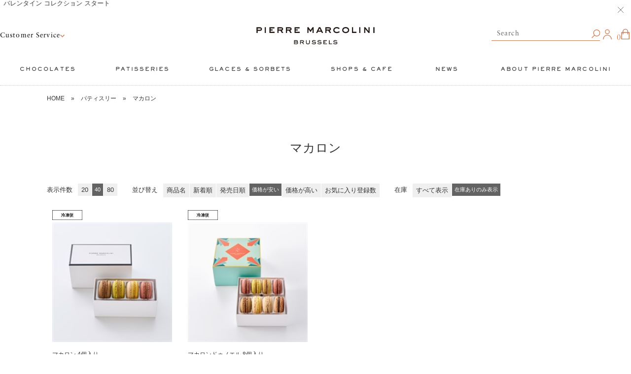

--- FILE ---
content_type: text/html; charset=utf-8
request_url: https://pierremarcolini.jp/Form/Product/ProductList.aspx?shop=0&cat=003001&dpcnt=-1&img=2&sort=12&udns=1&fpfl=0&pno=1
body_size: 25984
content:

<?xml version="1.0" encoding="UTF-8"?>
<!DOCTYPE html>
<html xmlns="http://www.w3.org/1999/xhtml" xml:lang="ja" lang="ja">
<head id="ctl00_Head1"><meta name="viewport" content="width=device-width, initial-scale=1" /><meta http-equiv="Content-Type" content="text/html; charset=UTF-8" /><title>
	商品一覧ページ
</title><meta http-equiv="Content-Script-Type" content="text/javascript" /><meta name="viewport" content="width=device-width,initial-scale=1.0" /><link id="ctl00_lCommonCss" rel="stylesheet" type="text/css" media="screen,print" href="/Css/common.css?20180216" /><link id="ctl00_lPrintCss" rel="stylesheet" type="text/css" media="print" href="/Css/imports/print.css" /><link id="ctl00_lTooltipCss" rel="stylesheet" type="text/css" media="all" href="/Css/tooltip.css" /><link id="ctl00_lCommonHfCss" rel="stylesheet" type="text/css" media="all" href="/Css/common_hf.css?20251224" /><link id="ctl00_ctl00_shortcutIcon" rel="shortcut icon" href="/favicon.ico" /><link id="ctl00_ctl00_favicon" rel="icon" href="/favicon.ico" />


<script type="text/javascript" charset="Shift_JIS" src="/Js/w2.js?20240728"></script>
<script type="text/javascript" charset="Shift_JIS" src="/Js/w2.textboxevents.js"></script>

<script type="text/javascript" charset="Shift_JIS" src="/Js/jquery-3.6.0.min.js"></script>
<script type="text/javascript" charset="Shift_JIS" src="/Js/jquery-migrate-3.3.2.min.js"></script>

<script type="text/javascript" charset="Shift_JIS" src="/Js/AC_ActiveX.js"></script>
<script type="text/javascript" charset="Shift_JIS" src="/Js/AC_RunActiveContent.js"></script>

<link href="/Js/Slick/slick-theme.css" rel="stylesheet" type="text/css">
<link href="/Js/Slick/slick.css" rel="stylesheet" type="text/css">
<script type="text/javascript" src="/Js/Slick/slick.min.js"></script>


<script src="/Js/Swiper@11/swiper-bundle.min.js" defer></script>
<link rel="stylesheet" href="/Js/Swiper@11/swiper-bundle.min.css">


<script type="text/javascript" charset="UTF-8" src="/Js/ClientValidateScript.aspx"></script>

<script type="text/javascript" charset="UTF-8" src="/Js/jquery.bxslider.min.js"></script>
<script type="text/javascript" charset="UTF-8" src="/Js/jquery.biggerlink.min.js"></script>
<script type="text/javascript" charset="UTF-8" src="/Js/jquery.heightLine.js"></script>
<script type="text/javascript" charset="UTF-8" src="/Js/jquery.mousewheel.js"></script>
<script type="text/javascript" charset="UTF-8" src="/Js/jquery.jscrollpane.min.js"></script>
<script type="text/javascript" charset="UTF-8" src="/Js/jquery.ah-placeholder.js"></script>

<script type="text/javascript" charset="UTF-8" src="/Js/function.js?20240728"></script>

<script type="text/javascript" src="/Js/AutoKana/jquery.autoKana.js"></script>

<link rel="preconnect" href="https://fonts.googleapis.com">
<link rel="preconnect" href="https://fonts.gstatic.com" crossorigin>
<link href="https://fonts.googleapis.com/css2?family=Noto+Serif+JP:wght@200..900&display=swap" rel="stylesheet">

<script type="text/javascript">
	
	function execAutoKanaWithKanaType(firstName, firstNameKana, lastName, lastNameKana) {
		execAutoKana(
			firstName,
			firstNameKana,
			lastName,
			lastNameKana,
			'FULLWIDTH_HIRAGANA');
	}
</script>

<link id="lsearchResultLayerCss" rel="stylesheet" href="/Css/searchResultLayer.css" type="text/css" media="screen" />



<script type="text/javascript">
<!--
	// ページロード処理
	function pageLoad(sender, args) {
		// ページロード共通処理
		pageLoad_common();

		// function.js実行
		if (typeof initializeFunctionJs == "function") initializeFunctionJs();

		// グローバル切り替え実行
		if (typeof switchGlobalFunction == 'function') switchGlobalFunction();

		// PayPal
		if (typeof InitializePaypal == "function") InitializePaypal(sender, args);

		// body側のpageLoad実行
		if (typeof bodyPageLoad == "function") bodyPageLoad();
	}
//-->
</script>


<link rel="stylesheet" href="/Js/jquery-ui-1.12.1.custom/jquery-ui.css" />
<script src="/Js/jquery-ui-1.12.1.custom/jquery-ui.js"></script>
<script type="text/javascript" charset="UTF-8" src="/Js/mailcomplete.js?20240728"></script>
<script type="text/javascript">
	var mailDomains = getMailDomains("/Contents/MailDomains.xml");
	$(function ()
	{
		$('.mail-domain-suggest').each(function ()
		{
			$(this).mailcomplete();
		});
	});
</script>

<link href="/Css/product.css" rel="stylesheet" type="text/css" media="all" />
<link rel="canonical" href="https://pierremarcolini.jp/Form/Product/ProductList.aspx?shop=0&cat=003001&dpcnt=-1&img=2&sort=12&udns=1&fpfl=0&sfl=0&pno=1" />




		<meta name="facebook-domain-verification" content="ugrzlk5f7mz5sqn0lprfovahhd0uc7" />
	
		<meta name="facebook-domain-verification" content="o6v1t29nofyrpci803xhkmj0v64fkl" />
	
		<!-- ここから Crib Notesユニバーサルタグのコード -->

<script>(function (b, f, d, a, c) {var e = b.createElement(f);e.src = c + "/" + a + "/atm.js";e.id = d;e.async = true;b.getElementsByTagName(f)[0].parentElement.appendChild(e)})(document,"script","__cribnotesTagMgrCmd","07d14719-74b2-4117-a608-e0c2aeae3329","https://tag.cribnotes.jp/container_manager");</script>

<!-- ここまで Crib Notesユニバーサルタグのコード -->
	


<script type="text/javascript">
<!--
	var site_path_root = '/';
//-->
</script>
<script type="text/javascript" charset="Shift_JIS" src="/Js/ThickBox/thickbox.js"></script>

<link id="lThickBoxCss" rel="stylesheet" href="/Js/ThickBox/thickbox.css" type="text/css" media="all" />
<meta property="og:title" /><meta property="og:type" /><meta property="og:url" /><meta property="og:image" /><meta property="og:site_name" /><meta property="og:description" /></head>
<body onload="">


		<!-- HM TAG -->
<script type="text/javascript">
!function(){var t=Date.now().toString();if(/[?&]hm_ct=61be842f6cc0f10293e681874d9afae4/.test(location.search)){var e=document.createElement("script");e.type="text/javascript",e.src="https://contents-lb01.hm-f.jp/common_tag.js?t="+t,e.async=!0,document.head.appendChild(e)}}();</script>
<!-- HM TAG -->
	
		<!-- Google Tag Manager (noscript) -->
<noscript><iframe src="https://www.googletagmanager.com/ns.html?id=GTM-KRH3ZBL"
height="0" width="0" style="display:none;visibility:hidden"></iframe></noscript>
<!-- End Google Tag Manager (noscript) -->

	


<form name="aspnetForm" method="post" action="/Form/Product/ProductList.aspx?shop=0&amp;cat=003001&amp;dpcnt=-1&amp;img=2&amp;sort=12&amp;udns=1&amp;fpfl=0&amp;pno=1" id="aspnetForm" onsubmit="return (document.getElementById(&#39;__EVENTVALIDATION&#39;) != null);" onkeypress="return ((event.keyCode != 13) || (window.event.srcElement.type != &#39;text&#39;));">
<div>
<input type="hidden" name="__EVENTTARGET" id="__EVENTTARGET" value="" />
<input type="hidden" name="__EVENTARGUMENT" id="__EVENTARGUMENT" value="" />
<input type="hidden" name="__VIEWSTATE" id="__VIEWSTATE" value="/[base64]/////[base64]////[base64]/////P///wYIAAAAA3BpZAYJAAAAAAH2/////P///wYLAAAAA3ZpZAkJAAAAAfP////8////Bg4AAAADcG5vBg8AAAABMQHw/////P///wYRAAAAA2NhdAYSAAAABjAwMzAwMQHt/////P///wYUAAAABHN3cmQJCQAAAAHq/////P///wYXAAAABnNic3dyZAkJAAAAAef////8////BhoAAAADY29sCQkAAAAB5P////z///8GHQAAAANpbWcGHgAAAAEyAeH////8////BiAAAAAEc29ydAYhAAAAAjEyAd7////8////BiMAAAAFY2ljb24JCQAAAAHb/////P///wYmAAAAA21pbgkJAAAAAdj////8////BikAAAADbWF4CQkAAAAB1f////z///8GLAAAAAVkcGNudAYtAAAAAi0xAdL////8////Bi8AAAAEdWRucwYwAAAAATEBz/////z///8GMgAAAARkb3NwCQkAAAABzP////z///8GNQAAAARmcGZsBjYAAAABMAHJ/////P///wY4AAAAA3NmbAY5AAAAATABxv////z///8GOwAAAANwZ2kJCQAAAAHD/////P///wY+AAAAA2JpZAkJAAAAAcD////8////[base64]/////wEAAAAAAAAADAIAAAA/[base64]/[base64]/[base64]/[base64]/[base64]/[base64]/[base64]/[base64]/[base64]/[base64]/c2hvcD0wJmFtcDtwaWQ9MTAwMDY3JmFtcDtjYXQ9MDAzMDAxFmltZ1Byb2R1Y3RJbWFnZV8xMDAwNjcmL0NvbnRlbnRzL1Byb2R1Y3RJbWFnZXMvMC8xMDAwNjdfTS5qcGc244K/44OW44Os44OD44OIIOOCsOODqeODsyDjgq/[base64]/[base64]////[base64]/ve+/[base64]/[base64]/jgZnjgbnjgabooajnpLpkAgIPZBYCZg8VBQExATEHY2hlY2tlZAExGOWcqOW6q+OBguOCiuOBruOBv+ihqOekumQCBg8WAh8eAv////[base64]/kvqHmoLzjgYzlronjgYRkAgMPZBYCZg8VAQ/[base64]/[base64]/jgZnjgbnjgabooajnpLpkAgMPFgIfK2gWAmYPFQEP44GZ44G544Gm6KGo56S6ZAICD2QWBAIBDxYCHytoFgJmDxUCgQEvRm9ybS9Qcm9kdWN0L1Byb2R1Y3RMaXN0LmFzcHg/c2hvcD0wJmFtcDtjYXQ9MDAzMDAxJmFtcDtkcGNudD0tMSZhbXA7aW1nPTImYW1wO3NvcnQ9MTImYW1wO3VkbnM9MSZhbXA7ZnBmbD0wJmFtcDtzZmw9MCZhbXA7cG5vPTEY5Zyo5bqr44GC44KK44Gu44G/6KGo56S6ZAIDD2QWAmYPFQEY5Zyo5bqr44GC44KK44Gu44G/6KGo56S6ZAIHD2QWAmYPZBYCAgEPFgQfHgL/////[base64]/[base64]/[base64]/////[base64]/[base64]" />
</div>

<script type="text/javascript">
//<![CDATA[
var theForm = document.forms['aspnetForm'];
if (!theForm) {
    theForm = document.aspnetForm;
}
function __doPostBack(eventTarget, eventArgument) {
    if (!theForm.onsubmit || (theForm.onsubmit() != false)) {
        theForm.__EVENTTARGET.value = eventTarget;
        theForm.__EVENTARGUMENT.value = eventArgument;
        theForm.submit();
    }
}
//]]>
</script>


<script src="/WebResource.axd?d=2S7prxVWb74viQcnOKr_UnmjUYawPEdeuVb6Z9WZOLTNezH389lQK_7QrOTlj4caNnVbHiuG3tWsTX8gdTPwYdv4nCZwl0hTICi3fbh79eE1&amp;t=638628531619783110" type="text/javascript"></script>


<script src="/ScriptResource.axd?d=GL93y5Dm8hk6IDCVLxogTqTNQzIyzNR0n1dwMo85B0AB6Ka1QLjhQJi9edNeQyuveXTJxXX14IZtlYBfrBvMvtVcoqihYiaglAel60VtIDDHfjDpJv5j_AKLoTBQtmwSO-59_b1BuuLjXLgwkHh1kOIKJyVCg6Ee5Bhwn7odrpY1&amp;t=2a9d95e3" type="text/javascript"></script>
<script src="/ScriptResource.axd?d=h5Q8oJlSkmo912ty5DFifdq7_FQpeisTOmVkt8h0t331EBr_rszMirg8en0mYVBEKEQbn7d7Vx985Tm7D9JbM9HSWPY_S7W2cMH4AH9IG0pAaAjaqIXrKNmGY7Z5jbnytmQ4aL4uyBPr2TzbvFJaEt3y4etSjNGTfyTyw8X68TbEHXPj9YWX4cERzUVs_dEV0&amp;t=2a9d95e3" type="text/javascript"></script>
<div>

<input type="hidden" name="__VIEWSTATEGENERATOR" id="__VIEWSTATEGENERATOR" value="336F6414" />
<input type="hidden" name="__EVENTVALIDATION" id="__EVENTVALIDATION" value="/wEdABV2a/5MbFkgUi4Iu2gyvfTIJ85AwcawoJZUJxx8UwuklnnvFGiU+syp5mGAttmT3Dn66mAZsZ/T//UZMN9WWUpmwyWH9lg1cuoijFAZrFU/Z7+Ve1MAKhfl92uNA+Y6fQovR/pSA/bH0CovAI5NgLhtGRsrPl51BfN99bx0y6NWCwHnXKQAz71tsxpJtHz/zcDKH6ChEWj9ep5BCEInyTlk/coI8T3m7DaFgivXyMo7MIXlK7/ezJrGOrVW6Li1+mQCLRdixbKq2aX9tHMQ5hFJvx80ngTGtfHoTL2Nu/N+K5MvZTKuVuxaFcY28bFkOYNtCL4Q6DgJ6KVgrXoAY5FeAJp5Yf3NtjkpQozkxZjAQFoYwRSpINn8OJM40F05EFBjPSYOOBzVLOlYkojMSN5TMv6+On1NF9ft5x0FUeZ7zzgTP4Ii0U0vSR+U5SWJIUthwx7PyDeVHaiYCZ8MXsU0S8G8QoJLGKZ6zRL4QEc5Rg==" />
</div>

<script type="text/javascript">
<!--
	// クリックジャック攻撃対策
	CheckClickJack('/Form/Blank.aspx');
//-->
</script>


<script type="text/javascript">
//<![CDATA[
Sys.WebForms.PageRequestManager._initialize('ctl00$smScriptManager', 'aspnetForm', ['tctl00$BodyHeaderMain$UpdatePanel1','','tctl00$BodyHeaderMain$ctl02$upMiniCart','','tctl00$ContentPlaceHolder1$ctl03$UpdatePanel1','','tctl00$ContentPlaceHolder1$ctl05',''], [], [], 90, 'ctl00');
//]]>
</script>



<div id="Header">
<div id="ctl00_BodyHeaderMain_UpdatePanel1">


</div>





<div class="header-ticker">
  <button class="header-ticker-close" type="button"><img src="/Contents/ThemeImage/common/icon_close.svg" alt=""></button>
  <div class="swiper">
    <ul class="header-ticker-list swiper-wrapper">

	<li class="swiper-slide">
        <a href="/Page/VD26_event.aspx">バレンタイン 取り扱い店舗について</a>
     </li>
		
      <li class="swiper-slide">
        <a href="/valentine2026/">バレンタイン コレクション スタート</a>
      </li>
		
	  <li class="swiper-slide">
        <a href="/25ans/">日本上陸25周年 特集</a>
      </li>
		
      <li class="swiper-slide">
        <a href="/Page/cafe_winter2025.aspx">冬のカフェメニュー</a>
      </li>
    </ul>
  </div>
</div>


<header class="header">
   <div class="header-top">
      <div class="header-top__inner">
        <div class="header-guide-area">
          <button class="hamburger-button js-drawer-opener" data-drawer-open="hamburger" type="button">
            <span></span>
            <span></span>
            <span></span>
          </button>
          <h1 class="header-logo-sticky"><a href="/"><img src="/Contents/ThemeImage/common/logo_simple.svg" alt="" width="250" height="35"></a></h1>
          <button type="button" class="header-utility__search sponly js-drawer-opener" data-drawer-open="search">
            <img src="/Contents/ThemeImage/common/icon_search.svg" alt="">
          </button>
          <div class="header-guide pconly">
            <button type="button" class="header-guide-opener pconly">Customer Service</button>
            <div class="header-guide-container">
              


          <ul>
            <li>
              <a href="https://pierremarcolini.jp/Form/Inquiry/InquiryInput.aspx">
                <img src="/Contents/ThemeImage/common/foot_guide1.svg" alt="">
                <span>お問い合わせ</span>
              </a>
            </li>
            <li>
              <a href="/Page/first.aspx">
                <img src="/Contents/ThemeImage/common/foot_guide2.svg" alt="">
                <span>ご利用ガイド</span>
              </a>
            </li>
            <li>
              <a href="/Page/faq.aspx">
                <img src="/Contents/ThemeImage/common/foot_guide3.svg" alt="">
                <span>FAQ</span>
              </a>
            </li>
          </ul>


            </div>
          </div>
        </div>
        <div class="header-logo">
          <h1><a href="/"><img src="/Contents/ThemeImage/common/logo.svg" alt="" width="250" height="35"></a></h1>
        </div>
        <div class="header-utility-list">
          <div class="header-utility__search pconly">
            <button type="button" class="js-drawer-opener" data-drawer-open="search">
              <span>Search</span>
              <img src="/Contents/ThemeImage/common/icon_search_notbox.svg" alt="">
            </button>
          </div>
          <a href="https://pierremarcolini.jp/Form/User/MyPage.aspx" class="header-utility__user"><img src="/Contents/ThemeImage/common/icon_user.svg" alt=""></a>
          <div id="ctl00_BodyHeaderMain_ctl02_upMiniCart">




<div class="header-utility__cart">
	<a href="/Form/Order/CartList.aspx" class="header-utility__cart-button">
		<img src="/Contents/ThemeImage/common/icon_cart.svg" alt="">
		<span class="header-utility__cart-count">0</span>
	</a>
	<div class="header-minicart">
		<div class="header-minicart-content">
			<div class="header-minicart-recommend minicart-recommend">
				<p class="minicart-recommend__heading">おすすめ商品</p>
				
		<div class="minicart-recommend-list">
	
			<div class="minicart-recommend-item">
				<div class="minicart-recommend-item__inner">
					
					<div class="minicart-recommend-item__img">
						
<div>
<a href='/Form/Product/ProductDetail.aspx?shop=0&amp;pid=C0004&amp;cat=001'>
	<img  id="picture" src="/Contents/ProductImages/0/C0004_M.jpg" border="0" alt="セレクション 10個入り" class="" />
</a>






</div>
							<span class="soldout">SOLDOUT</span>
						
					</div>
					<a href="/Form/Product/ProductDetail.aspx?shop=0&amp;pid=C0004&amp;cat=001" class="minicart-recommend-item__text">
						<h3 class="minicart-recommend-item__name">
							セレクション 10個入り
						</h3>
						<div class="minicart-recommend-item__price-wrap">
							<div class="minicart-recommend-item__price">
								
								
								
								
								
								
								
								
								<p class="price-normal">
									&#165;4,806<span class="price-tax">（税込）</span>
								</p>
								
								
								
							</div>
						</div>
					</a>
				</div>
			</div>
		
			<div class="minicart-recommend-item">
				<div class="minicart-recommend-item__inner">
					
					<div class="minicart-recommend-item__img">
						
<div>
<a href='/Form/Product/ProductDetail.aspx?shop=0&amp;pid=500231&amp;cat=001'>
	<img  id="picture" src="/Contents/ProductImages/0/500231_M.jpg" border="0" alt="プティ サパン ドゥ ノエル 8個⼊り" class="" />
</a>






</div>
						
						
					</div>
					<a href="/Form/Product/ProductDetail.aspx?shop=0&amp;pid=500231&amp;cat=001" class="minicart-recommend-item__text">
						<h3 class="minicart-recommend-item__name">
							プティ サパン ドゥ ノエル 8個⼊り
						</h3>
						<div class="minicart-recommend-item__price-wrap">
							<div class="minicart-recommend-item__price">
								
								
								
								
								
								
								
								
								<p class="price-normal">
									&#165;3,564<span class="price-tax">（税込）</span>
								</p>
								
								
								
							</div>
						</div>
					</a>
				</div>
			</div>
		
			<div class="minicart-recommend-item">
				<div class="minicart-recommend-item__inner">
					
					<div class="minicart-recommend-item__img">
						
<div>
<a href='/Form/Product/ProductDetail.aspx?shop=0&amp;pid=100067&amp;cat=001'>
	<img  id="picture" src="/Contents/ProductImages/0/100067_M.jpg" border="0" alt="タブレット グラン クリュ マダガスカル" class="" />
</a>






</div>
						
						
					</div>
					<a href="/Form/Product/ProductDetail.aspx?shop=0&amp;pid=100067&amp;cat=001" class="minicart-recommend-item__text">
						<h3 class="minicart-recommend-item__name">
							タブレット グラン クリュ マダガスカル
						</h3>
						<div class="minicart-recommend-item__price-wrap">
							<div class="minicart-recommend-item__price">
								
								
								
								
								
								
								
								
								<p class="price-normal">
									&#165;2,592<span class="price-tax">（税込）</span>
								</p>
								
								
								
							</div>
						</div>
					</a>
				</div>
			</div>
		
			<div class="minicart-recommend-item">
				<div class="minicart-recommend-item__inner">
					
					<div class="minicart-recommend-item__img">
						
<div>
<a href='/Form/Product/ProductDetail.aspx?shop=0&amp;pid=300011&amp;cat=003002'>
	<img  id="picture" src="/Contents/ProductImages/0/300011_M.jpg" border="0" alt="ガトーショコラ" class="" />
</a>






</div>
						<span class="soldout">SOLDOUT</span>
						
					</div>
					<a href="/Form/Product/ProductDetail.aspx?shop=0&amp;pid=300011&amp;cat=003002" class="minicart-recommend-item__text">
						<h3 class="minicart-recommend-item__name">
							ガトーショコラ
						</h3>
						<div class="minicart-recommend-item__price-wrap">
							<div class="minicart-recommend-item__price">
								
								
								
								
								
								
								
								
								<p class="price-normal">
									&#165;4,320<span class="price-tax">（税込）</span>
								</p>
								
								
								
							</div>
						</div>
					</a>
				</div>
			</div>
		
		</div>
	
	
			</div>
			<div class="header-minicart-body">
				
				
				

				
				<div id="ctl00_BodyHeaderMain_ctl02_divMiniCartEmpty" class="dvMiniCart minicart">
					<p class="minicart__heading">My Cart</p>
					<div class="minicart__body">
						<p class="minicart__msg">カートに商品がありません。</p>
					</div>
				</div>
				
				</div>
			</div>
		</div>
	</div>

</div>



        </div>
      </div>

      <div class="header-nav" data-drawer="hamburger"> 
        <nav class="header-nav__inner">
          <ul class="header-nav-list">
            <li class="header-nav-item header-nav-item--category header-nav-item--has-child">
              <a href="/Form/Product/ProductList.aspx?shop=0&cat=001"><span>CHOCOLATES</span><span class="hover-text">チョコレート</span></a>
              <div class="header-nav-child">
                <div class="header-nav-child__outer">
                  <div class="header-nav-child__inner">
                    <ul class="header-nav-child__list">
                      <li class="sponly">
                        <a href="/Form/Product/ProductList.aspx?shop=0&cat=001">
                          <span>すべてを見る</span>
                        </a>
                      </li>
                      <li>
                        <a href="/Form/Product/ProductList.aspx?shop=0&cat=001010vd5">
                          <img src="/Contents/ThemeImage/common/header/seasonal.jpg" alt="">
                          <span>シーズナル<br>コレクション</span>
                        </a>
                      </li>
                      <li>
                        <a href="/Form/Product/ProductList.aspx?shop=0&cat=001001">
                          <img src="/Contents/ThemeImage/common/header/C0004.jpg" alt="">
                          <span>セレクション</span>
                        </a>
                      </li>
                      <li>
                        <a href="/Form/Product/ProductList.aspx?shop=0&cat=001005">
                          <img src="/Contents/ThemeImage/common/header/cate1_2.jpg" alt="">
                          <span>タブレット</span>
                        </a>
                      </li>
                      <li>
                        <a href="/Form/Product/ProductList.aspx?shop=0&cat=001002">
                          <img src="/Contents/ThemeImage/common/header/cate1_3.jpg" alt="">
                          <span>グルマンディ</span>
                        </a>
                      </li>
                      
                      
                    </ul>
                    <a href="/Form/Product/ProductList.aspx?shop=0&cat=001" class="c-text-button">SEE MORE</a>
                  </div>
                </div>
              </div>
            </li>
            <li class="header-nav-item header-nav-item--category header-nav-item--has-child">
              <a href="/Form/Product/ProductList.aspx?shop=0&cat=003"><span>PATISSERIES</span><span class="hover-text">パティスリー</span></a>
              <div class="header-nav-child">
                <div class="header-nav-child__outer">
                  <div class="header-nav-child__inner">
                    <ul class="header-nav-child__list">
                      <li class="sponly">
                        <a href="/Form/Product/ProductList.aspx?shop=0&cat=003">
                          <span>すべてを見る</span>
                        </a>
                      </li>
                      <li>
                        <a href="/Page/vd_patisserie_selection_2026.aspx">
                          <img src="/Contents/ThemeImage/common/header/seasonal.jpg" alt="">
                          <span>シーズナル<br>コレクション</span>
                        </a>
                      </li>
                      <li>
                        <a href="/Form/Product/ProductList.aspx?shop=0&cat=003">
                          <img src="/Contents/ThemeImage/common/header/cate2_2.jpg" alt="">
                          <span>パティスリー</span>
                        </a>
                      </li>
                      <li>
                        <a href="/Form/Product/ProductList.aspx?shop=0&cat=003001">
                          <img src="/Contents/ThemeImage/common/header/cate2_1.jpg" alt="">
                          <span>マカロン</span>
                        </a>
                      </li>
                      <li>
                        <a href="/Form/Product/ProductList.aspx?shop=0&cat=003">
                          <img src="/Contents/ThemeImage/common/header/cate2_3.jpg" alt="">
                          <span>ケーキ</span>
                        </a>
                      </li>
                      <li>
                        <a href="/Form/Product/ProductDetail.aspx?shop=0&pid=NT08-CAN&cat=003002">
                          <img src="/Contents/ThemeImage/common/header/cate2_5.jpg" alt="">
                          <span>クッキー アニモ</span>
                        </a>
                      </li>
                      
                    </ul>
                    <a href="/Form/Product/ProductList.aspx?shop=0&cat=003" class="c-text-button">SEE MORE</a>
                  </div>
                </div>
              </div>
            </li>
            <li class="header-nav-item header-nav-item--category header-nav-item--has-child">
              <a href="/Page/icecream.aspx"><span>GLACES & SORBETS</span><span class="hover-text">グラス＆ソルベ</span></a>
              <div class="header-nav-child">
                <div class="header-nav-child__outer">
                  <div class="header-nav-child__inner">
                    <ul class="header-nav-child__list">
                      <li class="sponly">
                        <a href="/Form/Product/ProductList.aspx?shop=0&cat=003">
                          <span>すべてを見る</span>
                        </a>
                      </li>
                      <li>
                        <a href="/Page/icecream.aspx">
                          <img src="/Contents/ThemeImage/common/header/500185.jpg" alt="">
                          <span>グラス＆ソルベ</span>
                        </a>
                      </li>
                    </ul>
                    <a href="/Page/icecream.aspx" class="c-text-button">SEE MORE</a>
                  </div>
                </div>
              </div>
            </li>
            <li class="header-nav-item header-nav-item--has-child">
              <a href="/Page/shop.aspx"><span>SHOPS & CAFÉ</span><span class="hover-text">ショップ＆カフェ</span></a>
              <div class="header-nav-child">
                <div class="header-nav-child__outer">
                  <div class="header-nav-child__inner">
                    <ul class="header-nav-child__list">
                      <li>
                        <a href="/Form/Product/ProductList.aspx?shop=0&cat=004">
                          <img src="/Contents/ThemeImage/common/header/shop_cafe1.jpg" alt="">
                          <span>カフェメニュー</span>
                        </a>
                      </li>
                      <li>
                        <a href="/Page/shop.aspx">
                          <img src="/Contents/ThemeImage/common/header/shop_cafe2.jpg" alt="">
                          <span>店舗一覧</span>
                        </a>
                      </li>
                      <li>
                        <a href="https://pierremarcolini.take-eats.jp/" target="_blank">
                          <img src="/Contents/ThemeImage/common/header/shop_cafe3.jpg" alt="">
                          <span>店舗受取予約</span>
                        </a>
                      </li>
                    </ul>
                  </div>
                </div>
              </div>
            </li>
            <li class="header-nav-item">
              <a href="/Form/NewsList.aspx"><span>&nbsp;NEWS&nbsp;</span><span class="hover-text">ニュース</span></a>
            </li>
            <li class="header-nav-item header-nav-item--has-child">
              <a href="/Page/Page002.aspx"><span>ABOUT PIERRE MARCOLINI</span><span class="hover-text">ピエールマルコリーニについて</span></a>
              <div class="header-nav-child">
                <div class="header-nav-child__outer">
                  <div class="header-nav-child__inner">
                    <ul class="header-nav-child__list">
                      <li>
                        <a href="/Page/Page002.aspx">
                          <img src="/Contents/ThemeImage/common/header/about1.jpg" alt="">
                          <span>ピエールマルコリー<br>について</span>
                        </a>
                      </li>
                      <li>
                        <a href="/Page/Page003.aspx">
                          <img src="/Contents/ThemeImage/common/header/about2.jpg" alt="">
                          <span>サステナビリティへの<br>取り組み</span>
                        </a>
                      </li>
                      <li>
                        <a href="https://pierremarcolini-recruit.jp/-/top/index.html" target="_blank">
                          <img src="/Contents/ThemeImage/common/header/about3.jpg" alt="">
                          <span>採用情報</span>
                        </a>
                      </li>
                    </ul>
                  </div>
                </div>
              </div>
            </li>
          </ul>
        </nav>
        <div class="sponly header-hamburger-menu">
          


          <ul>
            <li>
              <a href="https://pierremarcolini.jp/Form/Inquiry/InquiryInput.aspx">
                <img src="/Contents/ThemeImage/common/foot_guide1.svg" alt="">
                <span>お問い合わせ</span>
              </a>
            </li>
            <li>
              <a href="/Page/first.aspx">
                <img src="/Contents/ThemeImage/common/foot_guide2.svg" alt="">
                <span>ご利用ガイド</span>
              </a>
            </li>
            <li>
              <a href="/Page/faq.aspx">
                <img src="/Contents/ThemeImage/common/foot_guide3.svg" alt="">
                <span>FAQ</span>
              </a>
            </li>
          </ul>


        </div>
      </div>

      <div class="search-box" data-drawer="search">
        <div class="search-box__inner">
          <div class="search-box__input">
            <input name="ctl00$BodyHeaderMain$tbSearchWord" type="text" maxlength="250" id="ctl00_BodyHeaderMain_tbSearchWord" onkeypress="if (event.keyCode==13){__doPostBack(&#39;ctl00$BodyHeaderMain$lbSearch&#39;,&#39;&#39;); return false;}" placeholder="Search" />
            <div class="search-box__button">
              <a id="ctl00_BodyHeaderMain_lbSearch" href="javascript:__doPostBack(&#39;ctl00$BodyHeaderMain$lbSearch&#39;,&#39;&#39;)">
                <img src="/Contents/ThemeImage/common/icon_search_notbox.svg" alt="">
              </a>
            </div>
          </div>
        </div>
      </div>
   </div>
  <div class="header-drawer__bg" data-drawer-close></div>
</header>

</ContentTemplate>
</asp:UpdatePanel>


</div><!--Header-->



	
	<div id="Contents">
		
		
<script type="text/javascript">
	$(function () {

		// 商品一覧:詳細検索
		function getUrlVars() {
			var vars = [], hash;
			var hashes = window.location.href.slice(window.location.href.indexOf('?') + 1).split('&');
			for (var i = 0; i < hashes.length; i++) {
				hash = hashes[i].split('=');
				vars.push(hash[0]);
				vars[hash[0]] = hash[1];
			}
			return vars;
		}

		//ソート
		$(".btn-sort-search").click(function () {

			var urlVars = getUrlVars();

			// 店舗ID
			var $shop = (urlVars["shop"] == undefined)
				? "0"
				: urlVars["shop"];
			// カテゴリ及びカテゴリ名
			if ($(".sort-category select").val() != "") {
				var $cat = $(".sort-category select").val();
				var $catName = $(".sort-category select option:selected").text();
			} else {
				var $cat = "";
				var $catName = "";
			}
			// ブランド
			var $bid = urlVars["bid"];
			var $brand = "";
			if ($("input[name='iBrand']").length != 0) {
				if (("False" == "True") && ($("input[name='iBrand']:checked").val() != undefined)) {
					$bid  = $("input[name='iBrand']:checked").val();
				} else {
					$bid = undefined;
				}
			}

			// Product Group ID
			var $productGroupId = "&pgi=";
			$productGroupId = $productGroupId + ((urlVars["pgi"] == undefined) ? "" : urlVars["pgi"]);
			// キャンペーンアイコン
			var $cicon = "&cicon="
				+ ((urlVars["cicon"] == undefined)
					? ""
					: urlVars["cicon"]);
			// 特別価格商品の表示
			var $dosp = "&dosp="
				+ ((urlVars["dosp"] == undefined)
					? ""
					: urlVars["dosp"]);
			// 表示件数
			if ($("input[name='dpcnt']:checked").val() != "") {
				var $dpcnt = "&dpcnt="
					+ $("input[name='dpcnt']:checked").val();
			} else {
				var $dpcnt = "&dpcnt="
					+ ((urlVars["img"] == "1")
						? "40"
						: "40");
			}
			// 画像表示区分
			var $img = "&img="
				+ ((urlVars["img"] == undefined)
					? ""
					: urlVars["img"]);
			// 価格帯
			if ($("input[name='price']:checked").val() != "") {
				var price = $("input[name='price']:checked").val();
				priceValue = price.split(",");
				var $min = "&min=" + priceValue[0];
				var $max = "&max=" + priceValue[1];
			} else {
				var $min = "&min=";
				var $max = "&max=";
			}
			// 表示順
			if ($("input[name='sort']:checked").val() != "") {
				var $sort = "&sort=" + $("input[name='sort']:checked").val();
			} else {
				var $sort = "&sort=10";
			}
			// キーワード
			if ($(".sort-word input").val() != "") {
				var $swrd = "&swrd=" + $(".sort-word input").val();
			} else {
				var $swrd = "&swrd=";
			}
			// 在庫
			if ($("input[name='udns']:checked").val() != "") {
				var $udns = "&udns=" + $("input[name='udns']:checked").val();
			} else {
				var $udns = "&udns=";
			}
			// 定期購入フィルタ
			if ($("input[name=fpfl]:checked").val() != "") {
				var $fpfl = "&fpfl=" + $("input[name=fpfl]:checked").val();
			} else {
				var $fpfl = "&fpfl=";
			}

			// 指定したURLにジャンプ(1ページ目へ)
			if (("False" == "True") && ($catName != "")) {
				if (("False" == "True") && ($brand != "")) {
					var rootUrl = "/" + $brand + "-" + $catName + "/brandcategory/" + $bid + "/" + $shop + "/" + $cat + "/?";
				} else {
					var rootUrl = "/" + $catName + "/category/" + $shop + "/" + $cat + "/?" + (($bid != undefined) ? "bid=" + $bid : "");
				}
			} else {
				var rootUrl = "/Form/Product/ProductList.aspx?shop=" + $shop
					+ "&cat=" + $cat + (($bid != undefined) ? "&bid=" + $bid : "");
			}
			location.href = rootUrl + $productGroupId + $cicon + $dosp + $dpcnt + $img + $max + $min + $sort + $swrd + $udns + $fpfl + "&pno=1";
		});

	});

	function enterSearch() {
		//EnterキーならSubmit
		if (window.event.keyCode == 13) document.formname.submit();
	}

</script>

<!--▽ 上部カテゴリリンク ▽-->
<div id="breadcrumb">
<ul><li><a href="https://pierremarcolini.jp/">HOME</a></li>

	<li>
		<span>&raquo;</span>
			<a href='/Form/Product/ProductList.aspx?shop=0&amp;cat=003'>
				パティスリー</a>
	</li>

	<li>
		<span>&raquo;</span>
			<a href='/Form/Product/ProductList.aspx?shop=0&amp;cat=003001&amp;dpcnt=40&amp;img=2&amp;sort=12&amp;udns=1&amp;fpfl=0&amp;sfl=0&amp;pno=1'>
				マカロン</a>
	</li>

	</ul>
	&nbsp;


</div>
<!--△ 上部カテゴリリンク △-->

<!--▽ カテゴリHTML領域 ▽-->
<div id="ctl00_ContentPlaceHolder1_ctl01_divCategoryHtml"><!--
<h1>Default.html�ł��B</h1>
-->
</div>
<!--△ カテゴリHTML領域 △-->


<table id="tblLayout" class="tblLayout_ProductList">
<tr>

<td>
<div id="divTopArea">


</div>




<div id="primary">

    
    <p class="listCateName">マカロン</p>



<!--▽ 商品グループページHTML領域 ▽-->

<!--△ 商品グループページHTML領域 △-->

<!--<div id="ctl00_ContentPlaceHolder1_ctl03_UpdatePanel1">


</div>

<div id="ctl00_ContentPlaceHolder1_ctl03_dvProductAdvancedSearch" class="dvProductAdvancedSearch">
<div class="title"><h3><img src="/Contents/ImagesPkg/icn_advanceSearch.png">条件を指定して検索</h3></div>
<div class="toogle">
<table>
<tbody>
<tr>
	<th>フリーワード</th>
	<td class="sort-word">
		<input name="ctl00$ContentPlaceHolder1$ctl03$tbSearchWord" type="search" maxlength="250" id="ctl00_ContentPlaceHolder1_ctl03_tbSearchWord" placeholder="検索キーワード" onkeypress="if (event.keyCode==13){__doPostBack(&#39;ctl00$ContentPlaceHolder1$ctl03$lbSearch&#39;,&#39;&#39;); return false;}" />
	</td>
	<th>カテゴリー</th>
	<td class="sort-category">
		<select name="ctl00$ContentPlaceHolder1$ctl03$ddlCategories" id="ctl00_ContentPlaceHolder1_ctl03_ddlCategories">
	<option value="">すべてのカテゴリ</option>
	<option value="001">チョコレート</option>
	<option value="002">アイスクリーム</option>
	<option selected="selected" value="003">パティスリー</option>
	<option value="004">カフェメニュー</option>
	<option value="005">シーズナル コレクション</option>
	<option value="006">グッズ</option>
	<option value="007">その他</option>
	<option value="PMJ">ピエール マルコリーニ</option>

</select>
	</td>
</tr>
<tr>
	<th>カラー</th>
	<td>
		<select name="ctl00$ContentPlaceHolder1$ctl03$ddlColors" id="ctl00_ContentPlaceHolder1_ctl03_ddlColors" style="display:none;">
	<option value=""></option>
	<option value="white">ホワイト</option>
	<option value="black">ブラック</option>
	<option value="blue">ブルー</option>
	<option value="yellow">イエロー</option>
	<option value="red">レッド</option>

</select>
		<div class="categoryList" style="display: inline-block;">
				<img ID="iColorwhite" name="iColor" data-color='white' src='/Contents/ProductColorImages/white.png' width="35" Height="35" Style="padding: 4px 4px 4px 4px;" />
			
				<img ID="iColorblack" name="iColor" data-color='black' src='/Contents/ProductColorImages/black.png' width="35" Height="35" Style="padding: 4px 4px 4px 4px;" />
			
				<img ID="iColorblue" name="iColor" data-color='blue' src='/Contents/ProductColorImages/blue.png' width="35" Height="35" Style="padding: 4px 4px 4px 4px;" />
			
				<img ID="iColoryellow" name="iColor" data-color='yellow' src='/Contents/ProductColorImages/yellow.png' width="35" Height="35" Style="padding: 4px 4px 4px 4px;" />
			
				<img ID="iColorred" name="iColor" data-color='red' src='/Contents/ProductColorImages/red.png' width="35" Height="35" Style="padding: 4px 4px 4px 4px;" />
			</div>
	</td>
</tr>
<tr>
	<th>価格帯</th>
	<td colspan="3">
		<ul class="sort-price">
		
		<li><input id="discount1" type="radio" name="price" value=, checked /><label for="discount1">指定なし</label></li>
		<li><input id="discount2" type="radio" name="price" value=0,3000  /><label for="discount2">～ 3,000円</label></li>
		<li><input id="discount3" type="radio" name="price" value=3000,5000  /><label for="discount3">3,000円 ～ 5,000円</label></li>
		<li><input id="discount4" type="radio" name="price" value=5000,8000  /><label for="discount4">5,000円 ～ 8,000円</label></li>
		<li><input id="discount5" type="radio" name="price" value=8000,10000  /><label for="discount5">8,000円 ～ 10,000円</label></li>
		<li><input id="discount6" type="radio" name="price" value=10000,15000  /><label for="discount6">10,000円 ～ 15,000円</label></li>
		<li><input id="discount7" type="radio" name="price" value=15000,20000  /><label for="discount7">15,000円 ～ 20,000円</label></li>
		<li><input id="discount8" type="radio" name="price" value=20000,30000  /><label for="discount8">20,000円 ～ 30,000円</label></li>
		<li><input id="discount9" type="radio" name="price" value=30000,  /><label for="discount9">30,000円 ～</label></li>
		
		</ul>
	</td>
</tr>

		<tr>
		<th>在庫</th>
		<td colspan="3">
		
		<ul class="horizon">
	
		<li>
			<input id="udns0" name="udns" type="radio" value="0"  />
			<label for="udns0">すべて表示</label>
		</li>
	
		<li>
			<input id="udns1" name="udns" type="radio" value="1" checked />
			<label for="udns1">在庫ありのみ表示</label>
		</li>
	
		</ul>
		</td>
		</tr>
	

</tbody>
</table>
<div class="button">
	<a id="ctl00_ContentPlaceHolder1_ctl03_lbSearch" class="btn-sort-search btn btn-mid btn-inverse" href="javascript:__doPostBack(&#39;ctl00$ContentPlaceHolder1$ctl03$lbSearch&#39;,&#39;&#39;)">絞り込む</a>
</div>
</div>
</div>

<script>
	$(".dvProductAdvancedSearch h3").on("click", function () {
		$(".toogle").slideToggle('slow');
	});

	var requestColor = "";
	$("[name=iColor]").each(function (i) {
		e = $("#" + $("[name=iColor]")[i].id);
		if ($("[name=iColor]")[i].getAttribute("data-color") == requestColor) {
			e.css('outline', 'thin solid #000000');
		}
		e.on('click', function (elem) {
			var data = elem.target.getAttribute("data-color");
			var ddl = $("#ctl00_ContentPlaceHolder1_ctl03_ddlColors");
			if (data != ddl.val()) {
				ddl.val(data);
				$(this).css('outline', 'thin solid #000000');
			} else {
				ddl.val("");
				$(this).css('outline', '');
			}
			$("[name=iColor]").each(function (i) {
				var e2 = $("#" + $("[name=iColor]")[i].id);
				if ($("[name=iColor]")[i].getAttribute("data-color") != data) {
					e2.css('outline', '');
				}
			});
		});
	});

	// For option search brand enabled
	
</script>
-->

<!--▽ ソートコントロール ▽-->

<div id="sortBox" class="clearFix">


	<div class="box clearFix">
	<p class="title">表示件数</p>
	<ul class="nav clearFix">
	
		
		<li>
		<a href='/Form/Product/ProductList.aspx?shop=0&amp;cat=003001&amp;dpcnt=20&amp;img=2&amp;sort=12&amp;udns=1&amp;fpfl=0&amp;sfl=0&amp;pno=1'>
		20</a>
		</li>
		
		
		
		
		
		
		<li class="active">
		40
		</li>
		
		
		<li>
		<a href='/Form/Product/ProductList.aspx?shop=0&amp;cat=003001&amp;dpcnt=80&amp;img=2&amp;sort=12&amp;udns=1&amp;fpfl=0&amp;sfl=0&amp;pno=1'>
		80</a>
		</li>
		
		
		
	</ul>
	</div>
	

	<div class="box clearFix">
	<p class="title">並び替え</p>
	<ul class="nav clearFix">
	
		
		<li><a href="/Form/Product/ProductList.aspx?shop=0&amp;cat=003001&amp;dpcnt=-1&amp;img=2&amp;sort=04&amp;udns=1&amp;fpfl=0&amp;sfl=0&amp;pno=1">商品名</a></li>
		
		
		
		
		<li><a href="/Form/Product/ProductList.aspx?shop=0&amp;cat=003001&amp;dpcnt=-1&amp;img=2&amp;sort=07&amp;udns=1&amp;fpfl=0&amp;sfl=0&amp;pno=1">新着順</a></li>
		
		
		
		
		<li><a href="/Form/Product/ProductList.aspx?shop=0&amp;cat=003001&amp;dpcnt=-1&amp;img=2&amp;sort=10&amp;udns=1&amp;fpfl=0&amp;sfl=0&amp;pno=1">発売日順</a></li>
		
		
		
		
		
		
		<li class="active">
		価格が安い</li>
		
		
		<li><a href="/Form/Product/ProductList.aspx?shop=0&amp;cat=003001&amp;dpcnt=-1&amp;img=2&amp;sort=13&amp;udns=1&amp;fpfl=0&amp;sfl=0&amp;pno=1">価格が高い</a></li>
		
		
		
		
		<li><a href="/Form/Product/ProductList.aspx?shop=0&amp;cat=003001&amp;dpcnt=-1&amp;img=2&amp;sort=14&amp;udns=1&amp;fpfl=0&amp;sfl=0&amp;pno=1">お気に入り登録数</a></li>
		
		
		
		
		
		
		
	</ul>
	</div>
	

		<div class="box clearFix">
		<p class="title">在庫</p>
		<ul class="nav clearFix">
	
		
		<li><a href="/Form/Product/ProductList.aspx?shop=0&amp;cat=003001&amp;dpcnt=-1&amp;img=2&amp;sort=12&amp;udns=0&amp;fpfl=0&amp;sfl=0&amp;pno=1">すべて表示</a></li>
		
		
	
		
		
		
		<li class="active">
			在庫ありのみ表示</li>
	
	</ul>
	</div>
	



</div>
<!--△ ソートコントロール △-->


<div class="listProduct">



<input type="hidden" name="ctl00$ContentPlaceHolder1$hfIsRedirectAfterAddProduct" id="ctl00_ContentPlaceHolder1_hfIsRedirectAfterAddProduct" value="CART" />




<div>
<p id="addFavoriteTip" class="toolTip" style="display: none; position: fixed;">
	<span style="margin: 10px;" id="txt-tooltip"></span>
	<a href="/Form/Product/FavoriteList.aspx" class="btn btn-mini btn-inverse">お気に入り一覧</a>
</p>
</div>

<!-- 商品一覧ループ(通常表示) -->

<div id="ctl00_ContentPlaceHolder1_ctl05">




</div>



</div>




<div class="heightLineParent clearFix">


<div class="glbPlist column5" id="product-500241">

<ul>
<li class="icon">
<img  src="/Contents/ProductImages/ProductIcon1.gif" border="0" alt="" class="" />









</li>
<li class="thumb">

<div>
<a href='/Form/Product/ProductDetail.aspx?shop=0&amp;pid=500241&amp;cat=003001'>
	<img  id="picture" src="/Contents/ProductImages/0/500241_M.jpg" border="0" alt="マカロン 4個入り" class="" />
</a>






</div>



<!-- SOLD OUT表示 -->
<!--

-->

</li>
<li class="name">

	<a href='/Form/Product/ProductDetail.aspx?shop=0&amp;pid=500241&amp;cat=003001'>マカロン 4個入り</a>
<!-- 商品ID表示 -->
	<p></p>
</li>
<li class="price">












<p>
&#165;2,268（税込）
</p>


</li>




</ul>
</div>


<div class="glbPlist column5" id="product-500238">

<ul>
<li class="icon">
<img  src="/Contents/ProductImages/ProductIcon1.gif" border="0" alt="" class="" />









</li>
<li class="thumb">

<div>
<a href='/Form/Product/ProductDetail.aspx?shop=0&amp;pid=500238&amp;cat=003001'>
	<img  id="picture" src="/Contents/ProductImages/0/500238_M.jpg" border="0" alt="マカロンドゥノエル 8個入り" class="" />
</a>






</div>



<!-- SOLD OUT表示 -->
<!--

-->

</li>
<li class="name">

	<a href='/Form/Product/ProductDetail.aspx?shop=0&amp;pid=500238&amp;cat=003001'>マカロンドゥノエル 8個入り</a>
<!-- 商品ID表示 -->
	<p></p>
</li>
<li class="price">












<p>
&#165;3,888（税込）
</p>


</li>

<li class="favorite">
お気に入りの登録人数：1人
</li>


</ul>
</div>

</div>


		
<!--▽ ページャ ▽-->
<div id="pagination" class="below clearFix">

      1件～2件（全2件）
      前の40件
      次の40件
      　　　　　　
      <b>1</b>
      
</div>
<!--△ ページャ △-->

<!-- (this.ProductMasterList.Count != 0) -->







</div>

<div id="divBottomArea">



</div>
</td>
<td>


</td>
</tr>
</table>



<script type="text/javascript">
<!--
	// バリエーション選択チェック(定期)
	function add_cart_check_for_fixedpurchase_variationlist() {
		return confirm('定期的に商品が送られてくる「定期購入」で購入します。\nよろしいですか？');
	}

	// 入荷通知登録画面をポップアップウィンドウで開く
	function show_arrival_mail_popup(pid, vid, amkbn) {
		show_popup_window('https://pierremarcolini.jp/Form/User/ProductArrivalMailRegist.aspx?pid=' + pid + '&vid=' + vid + '&amkbn=' + amkbn, 520, 310, true, true, 'Information');
	}

	// マウスイベントの初期化
	addOnload(function () { init(); });
//-->
</script>




<!-- HM TAG -->
<script type="text/javascript">
!function(){var t=Date.now().toString();if(/[?&]hm_ct=61be842f6cc0f10293e681874d9afae4/.test(location.search)){var e=document.createElement("script");e.type="text/javascript",e.src="https://contents-lb01.hm-f.jp/common_tag.js?t="+t,e.async=!0,document.head.appendChild(e)}}();</script>
<!-- HM TAG -->


		
	</div>
	


    
    <div id="Foot">
        


<button type="button" class="page-top-button js-page-top">
  TOP
</button>

<div class="footer">
  <!-- guide -->
  <div class="footer-guide">
    <ul class="footer-guid__list">
      <li class="footer-guid-item">
        <a href="https://pierremarcolini.jp/Form/Inquiry/InquiryInput.aspx">
          <img src="/Contents/ThemeImage/common/foot_guide1.svg" alt="" width="60" height="60" loading="lazy">
          <span class="footer-guid__heading">お問い合わせ</span>
          <span class="footer-guid__text">ご不明な点がございましたら、<br>お問い合わせください。</span>
        </a>
      </li>
      <li class="footer-guid-item">
        <a href="/Page/first.aspx">
          <img src="/Contents/ThemeImage/common/foot_guide2.svg" alt="" width="60" height="60" loading="lazy">
          <span class="footer-guid__heading">ご利用ガイド</span>
          <span class="footer-guid__text">当ショップをはじめてご利用に<br>なられる方はこちらをお読み下さい。</span>
        </a>
      </li>
      <li class="footer-guid-item">
        <a href="/Page/faq.aspx">
          <img src="/Contents/ThemeImage/common/foot_guide3.svg" alt="" width="60" height="60" loading="lazy">
          <span class="footer-guid__heading footer-guid__heading--en">FAQ</span>
          <span class="footer-guid__text">よくある質問はこちらから<br>ご覧ください。</span>
        </a>
      </li>
      <li class="footer-guid-item">
        <a href="/Page/shop.aspx">
          <img src="/Contents/ThemeImage/common/foot_guide4.svg" alt="" width="60" height="60" loading="lazy">
          <span class="footer-guid__heading footer-guid__heading--en">SHOPS & CAFÉ</span>
          <span class="footer-guid__text">銀座本店に始まり、<br>店舗を構えております。</span>
        </a>
      </li>
    </ul>
  </div>
  <div class="footer-content">
    <div class="footer-content__inner">
      <div class="footer-content__top">
        <div class="footer-newsletter">
          <dl class="footer-newsletter__text">
            <dt>
              <span class="footer-newsletter__text--en">Our newsletter</span>
              <span class="footer-newsletter__text--jp">メールマガジン</span>
            </dt>
            <dd>ピエール マルコリーニの最新情報やキャンペーン情報を<br class="pconly">いち早くお届けするメールマガジンです。 いつでも解除できるので、是非ご登録ください。</dd>
          </dl>
          <p class="footer-newsletter__button">
            <a class="c-button c-button--hover c-button--hover-text" href="https://pierremarcolini.jp/Form/User/MyPage.aspx">
              <span>SUBSCRIBE</span>
              <span class="hover-text">メルマガを登録する</span>
            </a>
          </p>
          <dl class="footer-sns-list">
            <dt>FOLLOW US ON</dt>
            <dd><a href="https://www.facebook.com/PierreMarcoliniJP/" target="_blank"><img src="/Contents/ThemeImage/common/icon_fb.svg" alt="" width="30" height="30"></a></dd>
            
            <dd><a href="https://www.instagram.com/pierre_marcolini_japan/" target="_blank"><img src="/Contents/ThemeImage/common/icon_ig.svg" alt="" width="30" height="30"></a></dd>
          </dl>
        </div>

        <div class="footer-link-area">
          <div class="footer-link js-foot-acd">
            <p class="footer-link__heading">CATEGORY</p>
            <div class="footer-link__list-wrap">
              <ul class="footer-link__list">
                <li><a href="/Form/Product/ProductList.aspx?shop=0&cat=001">チョコレート</a></li>
                <li><a href="/Form/Product/ProductList.aspx?shop=0&cat=003">パティスリー</a></li>
                <li><a href="/Page/icecream.aspx">グラス＆ソルベ</a></li>
                <li><a href="/Form/Product/ProductList.aspx?shop=0&cat=007">グッズ</a></li>
              </ul>
            </div>
          </div>
          <div class="footer-link js-foot-acd">
            <p class="footer-link__heading">SHOPS & CAFÉ </p>
            <div class="footer-link__list-wrap">
              <ul class="footer-link__list">
                <li><a href="/Form/Product/ProductList.aspx?shop=0&cat=004">カフェメニュー</a></li>
                <li><a href="/Page/shop.aspx">ショップ一覧</a></li>
                <li><a href="https://pierremarcolini.take-eats.jp/" target="_blank">店舗受取予約</a></li>
              </ul>
            </div>
          </div>
          <div class="footer-link js-foot-acd">
            <p class="footer-link__heading">CONTACT US</p>
            <div class="footer-link__list-wrap">
              <ul class="footer-link__list">
                <li><a href="/Page/faq.aspx">FAQ</a></li>
                <li><a href="https://pierremarcolini.jp/Form/Inquiry/InquiryInput.aspx">お問い合わせ</a></li>
                <li><a href="/Page/corporategift.aspx">法人のお客様へ</a></li>
                <li><a href="https://pierremarcolini-recruit.jp/-/top/index.html" target="_blank">採用情報</a></li>
              </ul>
            </div>
          </div>
          <div class="footer-link js-foot-acd">
            <p class="footer-link__heading">GUIDE</p>
            <div class="footer-link__list-wrap">
              <ul class="footer-link__list">
                <li><a href="/Page/privacy.aspx">個人情報保護方針</a></li>
                <li><a href="/Page/termofuse.aspx">特定商取引に基づく表記</a></li>
              </ul>
            </div>
          </div>
        </div>
      </div>
      <p class="footer-copy"><small>© 2026 Pierre Marcolini</small></p>
    </div>
  </div>
</div>

<script src="/Js/common_hf.js?param251224"></script>








<!-- w2tracker -->

<div id="ctl00_BodyFooterMain_AccessLogTrackerScript1_divTracker">
<script type='text/javascript'>
<!--
	var w2accesslog_account_id = "P0060_PMarcolini";
	var w2accesslog_target_domain = "pierremarcolini.jp";
	var w2accesslog_cookie_root = "/";
	var w2accesslog_getlog_path = "/Scripts/getlog.gif";

	
	document.write(unescape("%3Csc" + "ript type='text/javascript' src='" + (("https:" == document.location.protocol) ? "https:" : "http:") + "//pierremarcolini.jp/Scripts/tracker.js'%3E%3C/sc" + "ript%3E"));
// -->
</script>
</div>





<script async src="https://www.googletagmanager.com/gtag/js?id=G-B6DQEX5ZZE"></script>
<script type="text/javascript">
	window.dataLayer = window.dataLayer || [];
	function gtag() { dataLayer.push(arguments); }
	gtag('js', new Date());
	
	gtag('config', 'G-B6DQEX5ZZE');
</script>



<script type='text/javascript'>
		(function (i,s,o,g,r,a,m) {
			i['GoogleAnalyticsObject'] = r; i[r] = i[r] || function () {
				(i[r].q = i[r].q || []).push(arguments)
			}, i[r].l = 1 * new Date(); a = s.createElement(o),
			m = s.getElementsByTagName(o)[0]; a.async = 1; a.src = g; m.parentNode.insertBefore(a, m)
		})(window, document, 'script', 'https://www.google-analytics.com/analytics.js', 'ga');

		ga('create', '', 'auto');
		ga('send', 'pageview');
</script>
<div id="ctl00_BodyFooterMain_AccessLogTrackerScript1_divGetLog">
<script type='text/javascript'>
<!--
	getlog();
// -->
</script>
</div>




		
		
		
		
    </div>
    

</form>


		<!-- Google Tag Manager -->
<script>(function(w,d,s,l,i){w[l]=w[l]||[];w[l].push({'gtm.start':
new Date().getTime(),event:'gtm.js'});var f=d.getElementsByTagName(s)[0],
j=d.createElement(s),dl=l!='dataLayer'?'&l='+l:'';j.async=true;j.src=
'https://www.googletagmanager.com/gtm.js?id='+i+dl;f.parentNode.insertBefore(j,f);
})(window,document,'script','dataLayer','GTM-KRH3ZBL');</script>
<!-- End Google Tag Manager -->
	


</body>
</html>

--- FILE ---
content_type: text/css
request_url: https://pierremarcolini.jp/Css/common.css?20180216
body_size: 206
content:
@charset "UTF-8";

@import "imports/reset.css";
@import "imports/base.css";
@import "imports/order.css";
@import "imports/user.css";
@import "imports/hack.css";
@import "imports/parts.css";
@import "imports/general_classes.css";
@import "imports/coordinate.css";
@import "imports/silveregg_recommend.css";
html{
	font-size: 62.5%;
}

@media screen and (min-width: 768px) and (max-width: 1280px) {
  html {
    font-size: calc(10*100vw/1280);
  }
}

/* @media screen and (max-width: 767px) {
  html {
    font-size: calc(10*100vw/375);
  }
} */

.error_inline {
	color:#ff0000;
	padding: 1px !important;	/* for IE */
	display:block!important;
}

--- FILE ---
content_type: text/css
request_url: https://pierremarcolini.jp/Css/common_hf.css?20251224
body_size: 9844
content:
@charset "UTF-8";
@font-face {
  font-family: "Sabon";
  src: url("fonts/Sabon/sabonltstd-roman.otf") format("opentype");
  font-weight: 400;
  font-style: normal;
}

@font-face {
  font-family: "Sabon";
  src: url("fonts/Sabon/sabonltstd-italic.otf") format("opentype");
  font-weight: 400;
  font-style: italic;
}

@font-face {
  font-family: "Sabon";
  src: url("fonts/Sabon/sabonltstd-bold.otf") format("opentype");
  font-weight: 700;
  font-style: normal;
}

@font-face {
  font-family: "Sabon";
  src: url("fonts/Sabon/sabonltstd-bolditalic.otf") format("opentype");
  font-weight: 700;
  font-style: italic;
}

@font-face {
  font-family: "SackersGothic";
  src: url("fonts/sackers-gothic-std/SackersGothicStd-Medium.otf") format("opentype");
  font-weight: 500;
}

@font-face {
  font-family: "SackersGothic";
  src: url("fonts/sackers-gothic-std/SackersGothicStd-Heavy.otf") format("opentype");
  font-weight: 700;
}

:root{
  --font-ja-sansserif: "Hiragino Sans", "Meiryo", sans-serif;
  --font-ja-serif: "Noto Serif JP", serif;
  --font-en-1: "Sabon", serif;
  --font-en-2: "SackersGothic", sans-serif;
  --color-white: #fff;
  --color-text-main: #333;
  --color-text-link: #666;
  --color-accent: #CE7A51;
  --color-accent-2: #FCF5F2;
  --font-mixture: "SackersGothic", "Hiragino Sans", "Meiryo", sans-serif;
  --header-height-ticker: 4rem;
  --header-height-top: 6.5rem;
  --header-height-nav: 6.8rem;
}

html{
  scroll-padding-top: calc(var(--header-height-ticker) + var(--header-height-top) + var(--header-height-nav));
}
html:has(.ticker--hide){
  scroll-padding-top: calc(var(--header-height-top) + var(--header-height-nav));
}

a{
  transition: all 0.3s;
}

@keyframes fadeIn {
  0% {
    opacity: 0;
  }
  100% {
    opacity: 1;
  }
}

@media screen and (min-width: 767px) {
  .sponly{
    display: none;
  }
}

@media screen and (max-width: 768px) {
  .pconly{
    display: none;
  }
}

#Contents .c-heading{
  display: flex;
  flex-direction: column;
  justify-content: center;
  text-align: center;
  margin-bottom: 5.6rem;
  gap: 0.7rem;
}

.c-heading .c-heading--en{
  font-family: var(--font-en-1);
  font-size: 6rem;
  line-height: 1.2;
  letter-spacing: -0.001em;
  font-style: italic;
}

.c-heading .c-heading--jp{
  font-size: 1.8rem;
  font-weight: 500;
  font-family: var(--font-ja-serif);
  letter-spacing: 0.16em;
  line-height: 1.66666666667;
}

.c-button{
  position: relative;
  display: flex;
  align-items: center;
  justify-content: center;
  width: 36rem;
  height: 6rem;
  border: 1px solid var(--color-accent);
  font-size: 1.4rem;
  margin: 6rem auto 0;
  background-color: var(--color-white);
  box-shadow: inset 0 0 0 2px #fff;
  transition: all 0.3s;
}

.c-button--hover::before{
  /* content: ''; */
  position: absolute;
  top: 50%;
  left: 50%;
  transform: translate(-50%,-50%);
  width: 97.7777777778%;
  height: 86.6666666667%;
  background-color: var(--color-accent);
  z-index: -1;
  opacity: 0;
}

.c-button--hover::before{
  transition: all 0.3s;
}

.c-button--hover-reverse{
  color: var(--color-white);
  background-color: var(--color-accent);
}

.c-button--hover-text span{
  transition: all 0.3s;
  letter-spacing: 0.2em;
}

.c-button--hover-text span{
  position: absolute;
  top: 50%;
  transform: translateY(-50%);
}

.c-button--hover-text span:not(.hover-text){
  padding-top: 0.3rem;
  color: #333;
  font-family: "SackersGothic", sans-serif;
}

.c-button--hover-text span.hover-text{
  position: absolute;
  opacity: 0;
  visibility: hidden;
  font-family: var(--font-ja-sansserif);
}

@media (hover: hover) {

  .c-button:hover{
    background-color: var(--color-accent);
    opacity: 1 !important;
    color: var(--color-white);
  }
  
  .c-button--hover-reverse:hover{
    color: var(--color-accent);
    background-color: var(--color-white);
  }

  .c-button--hover-text:hover span:not(.hover-text){
    opacity: 0;
  }

  .c-button--hover-text:hover span.hover-text{
    opacity: 1;
    visibility: visible;
    color: var(--color-white);
  }

  .c-button--hover-text:hover::before{
    opacity: 1;
  }

  .c-text-button:hover{
    /* color: var(--color-text-main) !important; */
  }

  .c-text-button:not(.c-text-button--hover-text):hover::after{
    left: 100%;
  }
}

.c-text-button:visited{
  color: var(--color-white);
}

.c-text-button--hover-text{
  position: relative;
}

.c-text-button--hover-text span {
  width: 100%;
  text-align: center;
  transition: opacity 0.3s ease;
  font-size: inherit;
}

/* 初期状態 */
.c-text-button--hover-text span:nth-child(1) {
  opacity: 1;
}
.c-text-button--hover-text span:nth-child(2) {
  position: absolute;
  opacity: 0;
  top: 0;
  left: 0;
}

@media (hover: hover) {
  .c-text-button--hover-text:hover{
    opacity: 1 !important;
  }

  .c-text-button--hover-text:hover span:nth-child(1) {
    opacity: 0;
  }
  .c-text-button--hover-text:hover span:nth-child(2) {
    opacity: 1;
  }
}

.c-text-button{
  position: relative;
  display: inline-flex;
  align-items: center;
  justify-content: center;
  margin-top: 3rem;
  padding-bottom: 0.3rem;
  /* border-bottom: 1px solid var(--color-white); */
  font-family: "SackersGothic", sans-serif;
  color: var(--color-white);
  letter-spacing: 0.2em;
  overflow: hidden;
  text-align: center;
  font-size: 1.4rem;
  line-height: 1.3;
}

.c-text-button::after{
  content: '';
  position: absolute;
  bottom: 0;
  left: 0;
  display: block;
  width: 100%;
  height: 1px;
  background-color: var(--color-white);
  transition: left ease-in .2s;
}

/* 商品系 */

.c-product-item a img::selection {
  background: transparent !important;
  color: #333 !important;
}

.c-product-item a img::-moz-selection {
  background: transparent !important;
  color: #333 !important;
}

.c-product-item{
  text-align: center;
  transition: all 0.3s ease;
}

.c-product-item__img{
  position: relative;
}

.c-product-item__img-hover{
  display: block;
  position: relative;
  overflow: hidden;
}

.c-product-item__img-hover img{
  transition: opacity .5s ease;
}

.c-product-item__img-hover .c-product-item__img--sub{
  position: absolute;
  top: 0;
  left: 0;
  opacity: 0;
}

.c-product-item__img .soldout{
  position: absolute;
  top: 0;
  left: 0;
  display: flex;
  align-items: center;
  justify-content: center;
  width: 100%;
  height: 100%;
  padding: 1rem 0;
  font-family: var(--font-en-1);
  letter-spacing: 0.2em;
  text-align: center;
  background-color: rgba(0, 0, 0, 0.2);
  color: var(--color-white);
  font-weight: bold;
  pointer-events: none;
}

.c-product-item__icon{
  display: none;
}

.c-product-item__name{
  margin: 1.7rem 0 3.1rem;
  font-size: 1.4rem;
  line-height: 1.5;
  letter-spacing: 0.08em;
  font-family: var(--font-ja-sansserif);
}

.c-product-item__price-wrap{
  position: relative;
  height: 5.4rem;
}

.c-product-item__price{
  position: relative;
  font-size: 2.4rem;
  font-family: var(--font-en-1);
  z-index: 1;
  transition: all 0.04s ease-in;
}

.c-product-item__price p{
  text-align: center;
}

.c-product-item .price-tax{
  display: none !important;
}

.c-product-item .c-product-item__add-cart{
  position: absolute;
  top: 0;
  left: 50%;
  transform: translateX(-50%);
  margin: 0;
  width: 88.2352941176%;
  max-width: 500px;
  height: 5.4rem;
  display: flex;
  align-items: center;
  font-size: 1.4rem;
  color: var(--color-accent);
  letter-spacing: 0.2rem;
  opacity: 0;
  visibility: hidden;
  transition: all 0.3s ease;
  z-index: 3;
  margin: 0 auto;
  cursor: pointer;
}

.c-product-item .c-product-item__add-cart > span{
  line-height: 1;
}

.c-product-item .c-product-item__add-cart > span:first-of-type{
  padding-right: 1rem;
  margin-right: 1rem;
  border-right: 1px solid var(--color-accent);
}

.c-product-item .c-product-item__add-cart .price-normal{
 font-size: 1.5rem;
  font-family: var(--font-en-1);
  padding-top: 0.4rem;
}

.c-product-item__inner{
  position: relative;
  background-color: var(--color-white);
  margin: 0.7rem;
  overflow: hidden;
  padding-bottom: 2rem;
}

@media (hover: hover) {

  .c-product-item__text:hover{
    opacity: 1;
  }

  .c-product-item:hover{
    background: linear-gradient(90deg, #c48268 0, #fdc0a4 49%, #c48268 100%);
  }

  .c-product-item:hover .c-product-item__price{
    opacity: 0;
  }

  .c-product-item:hover .c-product-item__add-cart{
    opacity: 1;
    visibility: visible;
  }

  .c-product-item:hover .c-product-item__img-hover{
    opacity: 1;
  }
    
  .c-product-item:has(.c-product-item__img--sub):hover .c-product-item__img--sub{
    opacity: 1;
  }

  .c-product-item:has(.c-product-item__img--sub):hover .c-product-item__img--main{
    opacity: 0;
  }

  .c-product-item .c-product-item__add-cart:hover{
    background-color: var(--color-accent);
    color: var(--color-white);
  }
  .c-product-item .c-product-item__add-cart:hover > span:first-of-type{
    border-right: 1px solid var(--color-white);
  }

}

@media screen and (max-width: 768px) {

  #Contents .c-heading{
    gap: 0.6rem;
    margin-bottom: 5.6rem;
  }

  .c-heading .c-heading--en{
    font-size: 3.6rem;
    line-height: 1.25;
  }

  .c-heading .c-heading--jp{
    font-size: 1.6rem;
    line-height: 1;
  }

  .c-button{
    width: 33rem;
    height: 5rem;
    font-size: 1.3rem;
    margin: 3rem auto 0;
    background-color: var(--color-accent);
    color: var(--color-white);
  }

  .c-text-button{
    margin-top: 2rem;
    font-size: 1.4rem;
    line-height: 1.21428571429;
  }

  .c-button--hover-text span:not(.hover-text){
    color: var(--color-white);
  }

  .c-text-button--hover-text span {
    width: 100%;
    text-align: center;
    transition: opacity 0.3s ease;
    font-size: inherit;
  }

  /* 商品系 */

  .c-product-item{
    text-align: center;
  }

  .c-product-item__inner{
    padding: 0;
    margin: 0;
  }

  .c-product-item__icon{
    display: none;
  }

  .c-product-item__img{
    position: relative;
    width: 80%;
    margin: 0 auto;
  }

  .c-product-item__name{
    width: 88%;
    margin: 1.2rem auto 1.6rem;
    padding: 0 2%;
    font-size: 1.4rem;
    line-height: 1.5;
    letter-spacing: 0.08em;
    font-family: var(--font-ja-sansserif);
  }

  .c-product-item__price{
    display: none;
    font-size: 2.4rem;
    font-family: var(--font-en-1);
  }

  .c-product-item__price p{
    text-align: center;
  }

  .c-product-item .price-tax{
    display: none !important;
  }

  .c-product-item .c-product-item__add-cart{
    position: static;
    transform: initial;
    display: flex;
    background-color: var(--color-white);
    width: 88%;
    max-width: 500px;
    opacity: 1;
    visibility: visible;
    margin: 0 auto;
  }

}

#Foot .page-top-button{
  position: fixed;
  right: 2rem;
  bottom: 4rem;
  display: flex;
  flex-direction: column;
  align-items: center;
  justify-content: center;
  padding-top: 0.6rem;
  background-color: var(--color-white);
  width: 6rem;
  height: auto;
  aspect-ratio: 1;
  border: 1px solid var(--color-accent);
  font-size: 1.6rem;
  color: var(--color-accent);
  font-weight: 700;
  font-family: var(--font-en-2);
  transition: all .3s ease;
  opacity: 0;
  visibility: hidden;
  z-index: 1000;
}

.page-top-button::before{
  content: '';
  display: block;
  margin-bottom: 0.3rem;
  width: 1.1rem;
  height: auto;
  aspect-ratio: 1;
  border-top: 1px solid var(--color-accent);
  border-left: 1px solid var(--color-accent);
  transform: rotate(45deg);
  transition: all .3s ease;
}

#Foot .page-top-button.is-show{
  opacity: 1;
  visibility: visible;
}

@media (hover: hover) {
  #Foot .page-top-button:hover{
    background-color: var(--color-accent);
    color: var(--color-white);
    border: 1px solid var(--color-white);
    letter-spacing: 0.02em;
  }

  #Foot .page-top-button:hover::before{
    border-color: var(--color-white);
  }
}

#Foot button,
#Header button{
  background-color: transparent;
  border: none;
  cursor: pointer;
  outline: none;
  padding: 0;
  appearance: none;
}

#Header{
  position: sticky;
  top: 0;
  font-family: var(--font-ja-sansserif);
  z-index: 10000;
  background-color: var(--color-white);
}

.header{
  position: relative;
}

.header-ticker{
  position: relative;
  width: 100%;
  height: 4rem;
  transition: all .3s ease;
}

.header-ticker.ticker--hide{
  height: 0;
  opacity: 0;
  visibility: hidden;
}

.header-ticker-close{
  position: absolute;
  top: 50%;
  right: 0.6rem;
  transform: translateY(-50%);
  transform-origin: center;
  display: inline-flex;
  justify-content: center;
  align-items: center;
  width: 3rem;
  height: 3rem;
  z-index: 10;
  cursor: pointer;
  transition: all .3s ease;
}

.header-ticker-close img{
  width: 1.2rem;
  height: 1.2rem;
  transition: transform .3s ease;
}

.header-ticker-close:hover img {
  transform: scale(1.2);
}

.header-ticker li:not(:has(a)),
.header-ticker li > a{
  display: flex;
  align-items: center;
  justify-content: center;
  padding: 1.3rem 1rem;
  background-color: var(--color-accent-2);
  font-size: 1.4rem;
  text-align: center;
  font-weight: 500;
}

.header .header-logo h1,
.header .header-logo-sticky{
  transition: all .3s ease;
}

.header.is-sticky .header-guide,
.header.is-sticky .header-logo h1{
  opacity: 0;
}

.header .header-logo-sticky{
  position: absolute;
  left: 0;
  opacity: 0;
  width: 6.1rem;
}

.header.is-sticky .header-logo-sticky{
  opacity: 1;
}

.header-top{
  max-width: 1520px;
  margin: 0 auto;
  padding-inline: 2rem;
}

.header-top__inner{
  display: grid;
  grid-template-columns: repeat(3,1fr);
  justify-content: center;
  padding-top: 1.5rem;
  padding-bottom: 1.5rem;
  height: 6.5rem;
}

.header-guide-area{
  position: relative;
  display: flex;
  align-items: center;
  justify-content: flex-start;
}

.header-guide-opener{
  position: relative;
  display: flex;
  align-items: center;
  gap: 0.7rem;
  font-size: 1.4rem;
  font-family: var(--font-en-1);
  letter-spacing: 0.08em;
  z-index: 11;
}

.header-guide-opener::after{
  content: '';
  display: block;
  width: 0.9rem;
  height: 0.6rem;
  background-image: url(../Contents/ThemeImage/common/icon_arrow_simpe.svg);
  background-repeat: no-repeat;
  background-size: contain;
}

.header-guide{
  position: relative;
}

.header-guide .header-guide-opener,
.header-guide .header-guide-opener::after{
  transition: all .3s ease;
}

.header-guide-container{
  position: absolute;
  width: 32rem;
  height: auto;
  top: 100%;
  left: 0;
  transition: transform 0.4s ease,  opacity .3s ease 0.2s;
  padding: calc(var(--header-height-nav) + 2.2rem) 0 0 0;
  z-index: 100;
  opacity: 0;
  transform: translateY(-150%);
}

.header-guide-container ul{
  display: flex;
  flex-direction: column;
  gap: 2rem;
  padding: 4rem;
  background-color:  var(--color-white);
}

.header-guide-container ul li > a{
  display: flex;
  align-items: center;
  gap: 1rem;
  transition: all .3s ease;
}

.header-guide-container ul li > a span{
  font-size: 1.4rem;
  font-weight: 500;
  font-family: var(--font-mixture);
}

.header-guide-container ul li:nth-of-type(3) > a span{
  font-weight: 700;
  font-weight: var(--font-en-2);
}

.header-guide-container ul li > a img{
  width: 3rem;
}

@media (hover: hover) {

  .header-guide:hover .header-guide-opener{
    color: var(--color-accent);
  }

  .header-guide:hover .header-guide-opener::after{
    transform: rotate(180deg);
  }


  .header-guide-container ul li > a:hover{
    color: var(--color-accent);
    opacity: 1;
  }

  .header-guide:hover .header-guide-container{
    transform: translateY(0);
    opacity: 1;
  }
}

.header-logo{
  display: flex;
  align-items: center;
  justify-content: center;
  width: 25rem;
  margin: 0 auto;
}

.header-nav{
  padding: 3rem 0 0;
  height: 6.8rem;
}

.header-nav .header-nav-list{
  display: flex;
  align-items: center;
  justify-content: space-between;
  /* gap: min(1vw,7.8rem); */
  max-width: 1200px;
  margin: 0 auto;
  width: 100%;
}

.header-nav-child{
  display: none;
  opacity: 0;
  visibility: hidden;
}

.header-nav-item--has-child .header-nav-child{
  opacity: 1;
  visibility: visible;
  position: absolute;
  top: 100%;
  left: 0;
  z-index: 10;
  display: block;
  width: 100%;
  background-color: var(--color-white);
  border-top: 1px solid var(--color-accent);
  overflow: hidden;
  transition: all .3s ease-in-out .2s;
  pointer-events: none;
  display: none;
}

.header-nav-item .header-nav-child__outer{
  position: relative;
  width: 100%;
  background-color: var(--color-white);
  z-index: 2;
}

.header-nav-item .header-nav-child__inner{
  max-width: 1270px;
  margin: 0 auto;
  padding: 4rem 0 5.3rem;
  text-align: center;
}

.header-nav-item .header-nav-child__list{
  display: flex;
  justify-content: center;
  gap: 3rem;
}

.header-nav-item .header-nav-child__list li a{
  display: flex;
  align-items: center;
  gap: 2rem;
  font-size: 1.4rem;
  line-height: 1.5;
  text-align: left;
  letter-spacing: 0.16em;
  transition: all .3s ease;
}

.header-nav-item .header-nav-child__list li a img{
  transition: all .3s ease;
}

@media (hover: hover) {
  .header-nav-item:hover > a + .header-nav-child{
    display: block;
    -webkit-animation: fadeIn .3s ease-in-out forwards;
    animation: fadeIn .3s ease-in-out forwards;
    pointer-events: initial;
    transition: all .2s ease-in-out .3s;
    border-top: 1px solid #ce7a51;
    background: #fff;
    z-index: 10;
    overflow: visible;
  }

  .header-nav-item .header-nav-child__list li a:hover{
    opacity: 1 !important;
    color: var(--color-accent);
  }

  .header-nav-item .header-nav-child__list li a:hover img{
    opacity: 0.7;
  }
}

.header-nav-item--category .header-nav-child__list li img{
  max-width: 8rem;
  width: 100%;
  height: auto;
  flex-shrink: 1;       
}

.header-nav-item--category .header-nav-child__list li span{
  flex: 1 1 0;
  min-width: 5rem;
}

.header-nav-item:not(.header-nav-item--category) .header-nav-child__list li img{
  width: 20rem;
}

.header-nav-child .c-text-button{
  color: var(--color-accent);
  padding-bottom: 0.5rem;
  border-bottom: 1px solid var(--color-accent);
  text-align: center;
}

#Header .header-utility__search button{
  display: flex;
  justify-content: space-between;
  align-items: center;
  width: 22rem;
  padding: 0.5rem 0 0.5rem 1.1rem;
  border-bottom: 1px solid var(--color-accent);
}

.header-utility__search button span{
  font-size: 1.4rem;
  letter-spacing: 0.08em;
  color: var(--color-text-link);
  font-family: var(--font-en-1);
}

.search-box{
  opacity: 0;
  visibility: hidden;
  position: absolute;
  left: 0;
  z-index: 10;
  display: block;
  width: 100%;
  border-top: 1px solid var(--color-accent);
  overflow: hidden;
  transition: all .3s ease;
  overflow: visible;
  /* pointer-events: none; */
}

.search-box.is-open{
  opacity: 1;
  visibility: visible;
}

.search-box__inner{
  position: relative;
  background-color: var(--color-white);
  padding: 6rem 0.5rem 5rem;
  z-index: 10;
}

.search-box .search-box__input{
  position: relative;
  max-width: 970px;
  margin: 0 auto;
  border-bottom: 1px solid var(--color-accent);
}

.search-box .search-box__input input{
  width: 100%;
  padding: 0.4rem 0 1rem 2rem !important;
  font-size: 2.4rem;
  border: 0;
  margin: 0;
}

.search-box .search-box__input input::placeholder{
  color: var(--color-text-link);
  font-family: var(--font-en-1);
  letter-spacing: 0.08em;
  font-style: italic;
}

.search-box .search-box__button{
  width: 1.7rem;
  position: absolute;
  right: 0;
  top: 0;
}

.header-drawer__bg{
  position: absolute;
  background-color: rgba(51,51,51,0.2);
  width: 100%;
  height: 100dvh;
  z-index: 1;
  transition: all .3s ease;
}

.header > .header-drawer__bg{
  opacity: 0;
  visibility: hidden;
}

@media (hover: hover) {
  .header:has(.is-open) > .header-drawer__bg,
  .header:has(.header-guide:hover) > .header-drawer__bg,
  .header:has(.header-utility__cart.is-open) > .header-drawer__bg,
  .header:has(.header-nav-item:hover) > .header-drawer__bg{
    opacity: 1;
    visibility: visible;
  }
}

#Header .header-utility__user{
  margin-inline: 3rem 2rem;
}

.header-nav-item > a{
  position: relative;
  display: block;
  padding-bottom: 2.4rem;
  font-size: clamp(9px, 0.8125vw, 1.3rem);
  letter-spacing: 0.2em;
  font-family: var(--font-en-2);
  font-weight: 700;
  text-align: center;
  line-height: 1.2;
  transition: all .3s ease;
}

/* @media screen and (max-width: 1150px) and (min-width: 768px) {
  .header-nav-item:nth-child(4){
    width: 15rem;
    margin: 0 auto;
  }
  .header-nav-item:nth-child(5){
    width: 32rem;
  }
} */

.header-nav-item > a span{
  transition: all .3s ease;
}

.header-nav-item > a span.hover-text{
  position: absolute;
  opacity: 0;
  visibility: hidden;
  top: 0;
  left: 50%;
  transform: translateX(-50%);
  white-space: nowrap;
}

.header-utility-list{
  display: flex;
  justify-content: flex-end;
}

.header-utility__cart .header-utility__cart-button{
  position: relative;
  display: block;
  overflow: visible;
}

.header-utility__cart .header-utility__cart-count{
  position: absolute;
  bottom: 0.2rem;
  left: -1.8rem;
  width: 2em;
  text-align: right;
  font-size: 1.5rem;
  color: var(--color-accent);
  font-family: var(--font-en-1);
}

.header-minicart{
  position: fixed;
  top: calc(var(--header-height-top) + var(--header-height-ticker) - 1.5rem);
  right: 0;
  width: auto;
  height: calc(100dvh - calc(var(--header-height-top) + var(--header-height-ticker)  - 1.5rem ));
  cursor: initial;
  transition: opacity .3s, transform .3s ease;
  opacity: 0;
  padding-top: calc(var(--header-height-nav) + 1.5rem);
  z-index: 100;
  transform: translateX(100%);
}

#Header:not(:has(.header-ticker)) .header-minicart,
#Header:has(.ticker--hide) .header-minicart{
  top: calc(var(--header-height-top) - 1.5rem);
  height: calc(100dvh - calc(var(--header-height-top) - 1.5rem ));
  padding-top: calc(var(--header-height-nav) + 1.5rem);
}

.header-utility__cart.is-open .header-minicart{
  opacity: 1;
  transform: translateX(0);
}

@media (hover: hover) {
  .header-nav-item:hover > a span:not(.hover-text){
    opacity: 0;
  }
  
  .header-nav-item:hover > a span.hover-text{
    opacity: 1;
    visibility: visible;
    color: var(--color-accent);
  }

  .header-nav-item > a:hover{
    opacity: 1;
  }

}

.header-minicart-content{
  display: flex;
  height: 100%;
  border-top: 1px solid var(--color-accent);
  background-color: var(--color-white);
}

.header-minicart-recommend{
  padding: 4rem 2rem;
  background-color: var(--color-accent-2);
  height: calc(100dvh - var(--header-height-top) - var(--header-height-nav));
  overflow: auto;
}

.header-minicart-recommend .minicart-recommend__heading{
  margin-bottom: 2.3rem;
  font-size: 1.6rem;
  line-height: 1;
  font-family: var(--font-ja-serif);
  font-weight: 600;
  letter-spacing: 0.15em;
  text-align: center;
}

.minicart-recommend-list{
  display: flex;
  flex-direction: column;
  gap: 3rem;
}

.minicart-recommend .minicart-recommend-item{
  max-width: 14rem;
  margin: 0 auto;
}

.minicart-recommend .minicart-recommend-item:last-of-type{
  margin-bottom: 4rem;
}

.minicart-recommend .minicart-recommend-item__img{
  position: relative;
  width: 100%;
}

.minicart-recommend .soldout{
  position: absolute;
  top: 0;
  left: 0;
  display: flex;
  align-items: center;
  justify-content: center;
  width: 100%;
  height: 100%;
  padding: 1rem 0;
  font-family: var(--font-en-1);
  letter-spacing: 0.2em;
  text-align: center;
  background-color: rgba(0, 0, 0, 0.2);
  color: var(--color-white);
  font-weight: bold;
}

.minicart-recommend .minicart-recommend-item__text{
  letter-spacing: 0.08em;
}

.minicart-recommend .minicart-recommend-item__name{
  display: block;
  margin: 0.6rem 0 1.2rem;
  font-size: 1.4rem;
  line-height: 1.5;
}

.minicart-recommend .minicart-recommend-item__price{
  font-size: 1.5rem;
  line-height: 1;
  font-family: var(--font-en-1);
}

.minicart-recommend .minicart-recommend-item .price-tax{
  display: none;
}

.minicart{
  min-width: 48rem;
  padding: 4rem;
  background-color: var(--color-white);
  height: calc(100dvh - var(--header-height-top) - var(--header-height-nav));
  overflow: auto;
}

.minicart__heading{
  margin-bottom: 3rem;
  font-size: 3.9rem;
  font-family: var(--font-en-1);
  font-style: italic;
}

.minicart__msg{
  font-size: 1.4rem;
}

.minicart__product-list{
  display: flex;
  flex-direction: column;
  gap: 2rem;
}

.minicart-product{
  position: relative;
}

.minicart-product__delete{
  position: absolute;
  top: 1rem;
  right: 1rem;
  display: block;
  width: 1.6rem;
  height: auto;
  aspect-ratio: 1;
  z-index: 10;
}

.minicart-product__delete a{
  display: block;
  width: 100%;
  height: 100%;
  background-image: url(../Contents/ThemeImage/common/icon_close.svg);
  background-repeat: no-repeat;
  background-size: contain;
}

.minicart-product__body{
  display: flex;
  gap: 2rem;
}

.minicart-product__img{
  flex: 0 0 15.4rem;
}

.minicart-product__img img{
  width: 100%;
  height: auto;
}

.minicart-product__detail{
  display: flex;
  flex-direction: column;
  gap: 1.5rem;
  flex: 1 1 auto;
  padding: 3rem 3rem 0 0;
  font-family: var(--font-ja-sansserif);
  font-size: 1.5rem;
}

.minicart-product__name{
  line-height: 1.3;
}

.minicart-product__price{
  font-size: 1.6rem;
  font-family: var(--font-en-1);
  letter-spacing: 0.08em;
}

.minicart-product__count span{
  display: inline-block;
  margin-left: 0.5rem;
}

.minicart__price-total{
  display: flex;
  align-items: center;
  justify-content: space-between;
  margin-top: 4rem;
  padding-top: 2rem;
  border-top: 2px solid var(--color-accent-2);
}

.minicart__price-total--tax{
  font-size: 1.4rem;
}

.minicart__price-total--num{
  font-size: 2.4rem;
  font-family: var(--font-en-1);
}

.minicart__buttons{
  display: flex;
  flex-direction: column;
  gap: 1rem;
  margin-top: 2rem;
  margin-bottom: 4rem;
}

.minicart__buttons .c-button{
  width: 100%;
  margin-top: 0;
  height: 4.8rem;
}

.minicart__buttons .c-button:not(.c-button--hover-reverse){
  color: var(--color-accent);
}

.minicart__buttons .c-button:not(.c-button--hover-reverse):hover{
  color: var(--color-white);
}

@media screen and (max-width: 768px) {

  :root{
    --header-height-ticker: 3.7rem;
    --header-height-top: 6rem;
    --header-height-nav: 6.8rem;
  }

  html:has(.header-nav.is-open){
    overflow: clip;
    overscroll-behavior: none;
  }

  html:has(.header-nav.is-open) .header-ticker-close{
    opacity: 0;
  }

  .header.is-sticky .header-guide,
  .header.is-sticky .header-logo h1{
    opacity: 1;
  }

  .header .header-logo-sticky{
    display: none;
  }

  .header-top{
    max-width: unset;
    margin: 0 auto;
    padding-inline: 1.5rem;
  }

  .hamburger-button {
    position: relative;
    width: 1.7rem;
    height: 1.6rem;
    padding: 0;
    border: none;
    background: transparent;
    cursor: pointer;
  }

  .hamburger-button span {
    position: absolute;
    left: 0;
    width: 100%;
    height: 0.1rem;
    background-color: var(--color-accent);
    transition: transform 0.3s ease, opacity 0.3s ease;
    transform-origin: center;
    border-radius: 100dvh;
  }

  .hamburger-button span:nth-child(1) {
    top: 0;
  }

  .hamburger-button span:nth-child(2) {
    top: 50%;
    transform: translateY(-50%);
  }

  .hamburger-button span:nth-child(3) {
    bottom: 0;
  }

  .hamburger-button.is-open span:nth-child(1) {
    top: 50%;
    transform: translateY(-50%) rotate(45deg);
  }

  .hamburger-button.is-open span:nth-child(2) {
    opacity: 0;
  }

  .hamburger-button.is-open span:nth-child(3) {
    bottom: 50%;
    transform: translateY(50%) rotate(-45deg);
  }

  .header-top__inner{
    display: grid;
    grid-template-columns: repeat(3,1fr);
    align-items: center;
    justify-content: center;
    padding-top: 1.25rem;
    padding-bottom: 1.25rem;
    height: auto;
  }

  .header-guide-area{
    gap: 0.8rem;
  }

  .header-guide{
    display: none;
  }

  .header-utility__search,
  .header-utility__user,
  .header-utility__cart{
    width: 3rem;
    height: 3rem;
  }

  .hamburger-button svg,
  .header-utility__search img,
  .header-utility__user img,
  .header-utility__cart img{
    width: 100%;
    height: auto;
  }

  .header-logo{
    width: 17rem;
  }

  .header-ticker{
    height: 3.7rem;
  }

  .header-ticker-close{
    position: absolute;
    top: 50%;
    right: 0.6rem;
    transform: translateY(-50%);
    transform-origin: center;
    display: inline-flex;
    justify-content: center;
    align-items: center;
    width: 3rem;
    height: 3rem;
    z-index: 10;
    cursor: pointer;
    transition: all .3s ease;
  }

  .header-nav{
    --header-height: calc(var(--header-height-top) + (var(--header-height-ticker)));
    display: flex;
    flex-direction: column;
    justify-content: space-between;
    position: absolute;
    top: 100%;
    left: 0;
    width: 100%;
    background-color: var(--color-white);
    padding: 0;
    height: calc(100dvh - var(--header-height));
    transform: translateX(-100%);
    transition: transform .3s ease;
    overflow: auto;
  }

  #Header:not(:has(.header-ticker)) .header-nav,
  #Header:has(.ticker--hide) .header-nav{
    --header-height: var(--header-height-top);
  }

  .header-nav.is-open{
    transform: translateX(0);
  }

  .header-nav__inner{
    padding: 0;
  }

  .header-nav .header-nav-list{
    display: block;
    width: 100%;
  }

  .header-nav-child{
    display: none;
    opacity: 0;
    visibility: hidden;
  }

  .header-nav-item{
    border-top: 1px solid var(--color-accent-2);
    border-bottom: 1px solid var(--color-accent-2);
  }

  .header-nav-item--has-child .header-nav-child{
    display: block;
    position: static;
    border-top: 0;
    pointer-events: inherit;
    max-height: 0;
    overflow: hidden;
    transition: max-height 0.4s ease;
  }

  .header-nav-item .header-nav-child__outer{
    position: static;
  }

  .header-nav-item .header-nav-child__inner{
    max-width: unset;
    padding: 0;
    text-align: left;
  }

  .header-nav-item .header-nav-child__list{
    flex-direction: column;
    justify-content: flex-start;
    gap: 0;
  }

  .header-nav-item .header-nav-child__list li a{
    display: flex;
    align-items: center;
    justify-content: space-between;
    gap: 0;
    padding: 1.6rem 1.5rem;
    font-size: 1.3rem;
  }

  .header-nav-item .header-nav-child__list li a::after{
    content: '';
    width: 2rem;
    height: 2rem;
    background-repeat: no-repeat;
    background-image: url(../Contents/ThemeImage/common/icon_arrow_right.svg);
    background-size: contain;
  }

  .header-nav-item .header-nav-child__list li a br,
  .header-nav-item .header-nav-child__list li a img{
    display: none;
  }

  .header-nav-item--category .header-nav-child__list li img{
    width: 8rem;
  }

  .header-nav-item:not(.header-nav-item--category) .header-nav-child__list li img{
    width: 20rem;
  }

  .header-nav-child .c-text-button{
    display: none;
  }

  .header-hamburger-menu ul{
    display: flex;
    flex-direction: column;
  }

  .header-hamburger-menu li + li{
    border-top: 1px solid var(--color-white);
  }

  .header-hamburger-menu li a{
    display: flex;
    align-items: center;
    gap: 1rem;
    padding: 1.5rem;
    font-size: 1.4rem;
    letter-spacing: 0.16em;
    font-weight: 500;
    background-color: var(--color-accent-2);
  }

  .header-hamburger-menu li:last-child a{
    font-weight: bold;
    font-family: var(--font-en-2); 
  }

  .header-hamburger-menu li a img{
    width: 3rem;
    height: auto;
  }

  #Header .header-utility__search button{
    display: flex;
    justify-content: space-between;
    width: 22rem;
    padding: 0.5rem 0 0.5rem 1.1rem;
    border-bottom: 1px solid var(--color-accent);
  }

  .header-utility__search button span{
    font-size: 1.4rem;
    letter-spacing: 0.08em;
    color: var(--color-text-link);
    font-family: var(--font-en-1);
  }

  .search-box__inner{
    padding: 1.9rem 1.5rem;
  }

  .search-box .search-box__input{
    max-width: unset;
  }

  .search-box .search-box__input input{
    padding: 0 0 1rem 0 !important;
    font-size: 1.7rem;
  }

  .header > .header-drawer__bg{
    opacity: 0;
    visibility: hidden;
  }

  #Header .header-utility__user{
    margin-inline: 0;
  }

  @media (hover: hover) {
    .header:has(.is-open) > .header-drawer__bg,
    .header:has(.header-guide:hover) > .header-drawer__bg,
    .header:has(.header-utility__cart:hover) > .header-drawer__bg,
    .header:has(.header-nav-item:hover) > .header-drawer__bg{
      opacity: 0;
      visibility: hidden;
    }
  }

  .header:has(.search-box.is-open) > .header-drawer__bg{
    opacity: 1;
    visibility: visible; 
  }  

  .header-nav-item > a{
    position: static;
    display: flex;
    align-items: center;
    justify-content: space-between;
    padding-bottom: 0;
    padding: 2.3rem 1.5rem;
    font-size: 1.2rem;
    text-align: left;
  }

  .header-nav-item > a::after{
    content: '';
    width: 2rem;
    height: 2rem;
    background-repeat: no-repeat;
  }

  .header-nav-item.header-nav-item--has-child > a::after{
    transition: transform .3s ease;
    background-image: url(../Contents/ThemeImage/common/icon_arrow_btm.svg);
  }

  .header-nav-item:not(.header-nav-item--has-child) > a::after{
    background-image: url(../Contents/ThemeImage/common/icon_arrow_right.svg);
  }

  .header-nav-item.header-nav-item--has-child.is-open > a::after{
    transform: rotate(180deg);
  }

  .header-nav-item > a span.hover-text{
    display: none;
  }

  .header-utility-list{
    gap: 0.8rem;
  }

  .header-utility__cart .header-utility__cart-count{
    bottom: -0.1rem;
  }

}




/* Footer */

#Foot{
  border-top: 0;
  padding: 0;
}

.footer-guide .footer-guid__list{
  display: flex;
  align-items: center;
  justify-content: center;
  gap: 6rem;
  padding: 4rem 0 3.3rem;
  background-color: var(--color-accent-2);
}

.footer-guide .footer-guid-item{
  width: 24rem;
}

.footer-guide .footer-guid-item a{
  display: flex;
  flex-direction: column;
  justify-content: center;
  align-items: center;
  text-align: center;
}

.footer-guide .footer-guid-item a img{
  width: 6rem;
}

.footer-guide .footer-guid-item .footer-guid__heading{
  margin: 1rem 0 1.1rem;
  font-size: 1.6rem;
  line-height: 1;
  color: var(--color-accent);
  font-family: var(--font-ja-sansserif);
  font-weight: 500;
  letter-spacing: 0.08em;
}

.footer-guide .footer-guid-item .footer-guid__heading.footer-guid__heading--en{
  font-family: var(--font-en-2);
  font-weight: 700;
}

.footer-guide .footer-guid-item .footer-guid__text{
  font-size: 1.2rem;
  line-height: 1.75;
}

.footer-content .footer-content__inner{
  max-width: 1240px;
  margin: 0 auto;
  padding: 6rem 2rem 3rem;
}

.footer-content .footer-content__top{
  display: flex;
  gap: 5.6rem;
}

.footer-newsletter{
  width: 38rem;
}

.footer-newsletter .footer-newsletter__text dt{
  display: flex;
  flex-direction: column;
  gap: 1.3rem;
}

.footer-newsletter .footer-newsletter__text .footer-newsletter__text--en{
  font-size: 4.8rem;
  line-height: 1;
  font-family: var(--font-en-1);
  letter-spacing: 0;
  font-style: italic;
}

.footer-newsletter .footer-newsletter__text .footer-newsletter__text--jp{
  font-size: 1.5rem;
  line-height: 1;
  font-family: var(--font-ja-serif);
  letter-spacing: 0.16em;
}

.footer-newsletter .footer-newsletter__text dd{
  margin-top: 1.8rem;
  line-height: 1.8;
  font-size: 1.3rem;
  letter-spacing: 0.05em;
}
.footer-newsletter .c-button{
  width: 36rem;
  margin: 2.5rem 0 0;
  color: var(--color-accent);
  height: 4.8rem;
}

.footer-newsletter .c-button--hover-text span:not(.hover-text){
  color: var(--color-accent);
}

.footer-newsletter .c-button:visited{
  color: var(--color-accent);
}

.footer-sns-list{
  margin-top: 3rem;
}

.footer-sns-list{
  display: flex;
  align-items: center;
}

.footer-sns-list dt{
  margin-right: 2.7rem;
  font-size: 1.3rem;
  letter-spacing: 0.2em; 
  font-weight: 700;
  font-family: var(--font-en-2);
}

.footer-sns-list dd{
  width: 3rem;
}

.footer-sns-list dd + dd{
  margin-left: 2rem;
}

.footer-link-area{
  display: flex;
  gap: 1.5rem;
}

.footer-link{
  width: 18rem;
  margin-top: 3.8rem;
}

.footer-link .footer-link__heading{
  margin-bottom: 2rem;
  font-size: 1.4rem;
  letter-spacing: 0.12em;
  line-height: 1;
  font-family: var(--font-en-2);
  font-weight: 700;
}

.footer-link .footer-link__list li a{
  font-size: 1.2rem;
  letter-spacing: 0.08em;
}

.footer-link .footer-link__list li a:hover{
  opacity: 1;
  color: var(--color-accent);
}

.footer-link .footer-link__list li + li{
  margin-top: 1.5rem;
}

.footer-copy {
  margin-top: 2.4rem;
  text-align: right;
}

.footer-copy small{
  font-size: max(10px,1.2rem);
  color: var(--color-accent);
  font-family: var(--font-en-1);
  letter-spacing: 0.08em;
}


@media screen and (max-width: 768px) {

  #Foot .page-top-button{
    position: fixed;
    right: 1.5rem;
    bottom: 2rem;
    padding-top: 0.3rem;
    width: 5rem;
    font-size: 1.3rem;
  }

  .page-top-button::before{
    content: '';
    display: block;
    margin-bottom: 0.3rem;
    width: 1.1rem;
    height: auto;
    aspect-ratio: 1;
    border-top: 1px solid var(--color-accent);
    border-left: 1px solid var(--color-accent);
    transform: rotate(45deg);
    transition: all .3s ease;
  }

  #Foot{
    border-top: 0;
    padding: 0;
  }

  .footer-guide .footer-guid__list{
    flex-direction: column;
    gap: 2.1rem;
    padding: 3rem 1rem 3rem;
  }

  .footer-guide .footer-guid-item a{
  }

  .footer-guide .footer-guid-item a img{
    width: 5rem;
  }

  .footer-guide .footer-guid-item .footer-guid__text{
    font-size: 1.3rem;
  }

  .footer-guide .footer-guid-item .footer-guid__heading{
    margin: 0.7rem 0;
  }

  .footer-content .footer-content__inner{
    max-width: unset;
    margin: 0 auto;
    padding: 6rem 0 2rem;
  }

  .footer-content .footer-content__top{
    flex-direction: column;
    gap: 4.1rem;
  }

  .footer-newsletter{
    width: 100%;
    text-align: center;
    padding: 0 2.3rem;
  }

  .footer-newsletter__text{
    text-align: left;
    display: inline-block;
  }

  .footer-newsletter .footer-newsletter__text dt{
    display: flex;
    flex-direction: column;
    gap: 0.8rem;
  }

  .footer-newsletter .footer-newsletter__text .footer-newsletter__text--en{
    font-size: 3.6rem;
  }

  .footer-newsletter .footer-newsletter__text .footer-newsletter__text--jp{
    font-size: 1.3rem;
  }

  .footer-newsletter .footer-newsletter__text dd{
    margin-top: 1.3rem;
    font-size: 1.3rem;
  }

  .footer-newsletter .c-button{
    width: 100%;
    max-width: 500px;
    margin: 2.3rem auto 0;
    color: var(--color-white);
  }

  .footer-newsletter .c-button--hover-text span:not(.hover-text){
    color: var(--color-white);
  }

  .footer-newsletter .c-button:visited{
    color: var(--color-white);
  }

  .footer-sns-list{
    gap: 2rem;
    justify-content: center;
  }

  .footer-sns-list dt{
    display: none;
  }

  .footer-sns-list dd + dd{
    margin-left: 0;
  }

  .footer-link-area{
    flex-direction: column;
    gap: 0;
  }

  .footer-link{
    padding: 0 1.5rem;
    width: auto;
    margin-top: 0;
  }

  .footer-link .footer-link__list-wrap{
    display: grid;
    grid-template-rows: 0fr;
    overflow: hidden;
    transition: grid-template-rows .4s ease;
  }

  .footer-link.is-open .footer-link__list-wrap{
    grid-template-rows: 1fr;
  }
  .footer-link.is-open .footer-link__list{
    padding-bottom: 2.2rem;
  }

  .footer-link .footer-link__list{
    display: flex;
    flex-direction: column;
    gap: 1.5rem;
    overflow: hidden;
  }

  .footer-link.is-open .footer-link__list{
  }

  .footer-link .footer-link__heading{
    display: flex;
    align-items: center;
    justify-content: space-between;
    padding: 1.8rem 0;
    margin-bottom: 0;
    font-size: 1.3rem;
  }

  .footer-link .footer-link__heading::after{
    content: '';
    width: 2rem; 
    height: 2rem;
    background-image: url(../Contents/ThemeImage/common/icon_arrow_btm.svg);
    background-repeat: no-repeat;
    background-size: contain;
    transition: transform .3s ease;
    transform-origin: center;
  }

  .footer-link.is-open .footer-link__heading::after {
    transform: rotate(180deg);
  }


  .footer-link .footer-link__list li a{
    font-size: 1.3rem;
  }

  .footer-link .footer-link__list li{
    padding: 0 1rem;
  }

  .footer-link .footer-link__list li + li{
    margin-top: 0;
  }

  .footer-copy {
    margin-top: 2.7rem;
    text-align: center;
  }

  .footer-copy small{
    font-size: max(10px,1.2rem);
  }


}


--- FILE ---
content_type: text/css
request_url: https://pierremarcolini.jp/Css/imports/base.css
body_size: 38907
content:
@charset "UTF-8";

/*==============================================================================================
 for windowsIE5
==============================================================================================*/
@media tty {
  i {
    content: "\";/*""*/}} @import '../browser/win_ie5.css'; /*";
  }
}



/* 
background:rgb(206, 122, 81)
background:#faefe9
*/

/*==============================================================================================
 for MacIE5
==============================================================================================*/
/*\*/
/*/
@import"../browser/mac_ie5.css"
/**/

/* =====================================================================
*
*    Copyright (c) 2009, Yahoo! Inc. All rights reserved.
*    Code licensed under the BSD License:
*    https://developer.yahoo.net/yui/license.txt
*    version: 2.7.0
*
*    3. YUI Fonts
*    @module fonts
*    @namespace yui-
*    @requires
*
*     77% = 10px	|	123.1% = 16px	|	167% = 22px
*     85% = 11px	|	  131% = 17px	|	174% = 23px
*     93% = 12px	|	138.5% = 18px	|	182% = 24px
*    100% = 13px	|	146.5% = 19px	|	189% = 25px
*    108% = 14px	|	153.9% = 20px	|	197% = 26px
*    116% = 15px	|	161.6% = 21px	|
*
* =================================================================== */


/**
 * YUI Fonts
 * @module fonts
 * @namespace yui-
 * @requires
 */

/**
 * Percents could work for IE, but for backCompat purposes, we are using keywords.
 * x-small is for IE6/7 quirks mode.
 */
* {
  box-sizing: border-box;
}

body,
html {}

html {}

body {
  font-size: 13px;
  width: 100%;
  /* for IE6/7 */
  *font-size: small;
  /* for IE Quirks Mode */
  *font: x-small;
  width: 100%;
  font-size: 13px;

}

.mtmb15 {
  line-height: 1.6em;
  padding: 0 10px;
}


.giftbox1 p {
  line-height: 1.6em;
}

#thumbnailfocus {
  display: none;
}

.futai select {
  width: 200px;
  font-size: 14px;
}

.noborder {
  border: 0 !important;
}

.collection h2,
.gmenu li a,
.wfw,
#dvTopRanking h3,
#dvTopRanking h2,
#dvRecommend h3,
.glbPlist .rank,
.pm_subcate p,
.footcate li p,
.catename h2,
.catename h1,
.glbPlist ul li.price p,
#detailOne .productPrice span {
font-family: SackersGothicStd-Heavy;
}

/**
 * Nudge down to get to 13px equivalent for these form elements
 */
select,
input,
button,
textarea,
button {
  font: 99%;
}

input[type='text'],
input[type='password'],
input[type='email'],
input[type='tel'] {
  border: solid 1px #ccc;
  padding: 6px !important;
  margin: 2px;

  font-size: 16px;
}

img {
  max-width: 100%;
}

/*@purpose To enable resizing for IE */
/*@branch For IE6-Win, IE7-Win */
input,
button,
textarea,
select {
  *font-size: 100%;
}


/**
 * To help tables remember to inherit
 */
table {
  font-size: inherit;
  font: 100%;
}

/**
 * Bump up IE to get to 13px equivalent for these fixed-width elements
 */
pre,
code,
kbd,
samp,
tt {

  *font-size: 108%;
  line-height: 100%;
}

#ctl00_ContentPlaceHolder1_rCartList_ctl00_divOwnerColumn dt {
  font-weight: bold;
  margin-bottom: 10px;

}

#ctl00_ContentPlaceHolder1_rCartList_ctl00_divOwnerColumn dd {
  padding-left: 30px;
  margin: 10px 0;
}

/*02 共通用基本設定*/

/*==============================================================================================
 共通用基本設定
==============================================================================================*/
/* マージン両側10px　*/
.marginLR10 {
  margin-bottom: 80px;
  margin-left: 10px;
  margin-right: 10px;
}

* {
  word-break: break-all;
 
}

img {
  border: none;
}



p {
  margin: 0;
  padding: 0;
}

b {
  color: #555;
}

form {
  margin: 0;
  padding: 0;
}

textarea {}

select,
input {}

dl,
dt,
dd {
  margin: 0;
  padding: 0;
}

ul,
li {
  margin: 0;
  padding: 0;
  list-style: none;
}

hr {
  height: 1px;
  clear:both;
  border: none;
  border-top: solid 1px #ccc;
}

ins {
  font: 10px normal "メイリオ", "ヒラギノ", tahoma, "ＭＳ Ｐゴシック" !important;
  font: 9px normal "メイリオ", "ヒラギノ", tahoma, "ＭＳ Ｐゴシック";
  color: #666 !important;
  text-decoration: none;
}

label {
  cursor: pointer;
}

h1,
h2,
h3,
h4,
h5,
h6 {
  font-weight: normal;
  font-size: 100%;
}

.clr {
  clear: both;
}

.txtr {
  text-align: right;
}

.txtc {
  text-align: center;
}

.left {
  float: left;
}

.right {
  float: right;
}

.lastChild {
  margin-right: 0px !important;
  float: right !important;
}

.line_none {
  border: none !important;
}

.pdg_bottomA {
  padding-bottom: 15px;
}

.pdg_bottomB {
  padding-bottom: 5px !important;
}

.pdg_topA {
  padding-top: 8px;
  display: block;
}

.pdg_topB {
  padding-top: 15px;
}

.pdg_topC {
  padding-top: 2px;
  float: left;
}

/* タブで動かして住所検索ボタンが郵便番号入力の次にフォーカスするようにfloat:leftを指定 */
.pdg_leftA {
  padding-left: 558px;
}

.pdg_leftB {
  padding-left: 150px;
}

*html .mrg_topA {
  margin-top: 9px !important;
}

.fred {
  color: #E31515;
}

.fgray {
  color: #999999px;
}

.input_border {
  border: #AAAAAA solid 1px;
}

.input_align input {
  /*vertical-align: sub!important;*/
}

.input_widthS {
  width: 80px;
}

.input_widthA {
  width: 130px;
}

.input_widthB {
  width: 210px;
}

.input_widthC {
  width: 80%;
}

.input_widthD {
  width: 420px;
}

.input_widthE {
  width: 420px;
}

.input_widthF {
  width: 220px;
}

.input_widthG {
  width: 100px;
}

.input_widthW {
  width: 60px;
}



.input_radio label {
  padding-right: 10px;
}

.boxWA {
  width: 230px;
}

/* ============================= その他共通設定 */


/* #primary > .unit */
.isSP {
  display: none;
}

#primary .unit {
  margin-bottom: 30px;
  clear: both;
}

#breadcrumb {
  clear: both;
  padding: 20px 4%;
  font-size: 12px;
  border-top: 1px dotted #ccc;
  /* background-color: #efefef; */
}

#breadcrumb ul {
  width: 1100px;
  margin: 0 auto 0px auto;
}

#breadcrumb ul li {
  display: inline-block;
  *display: inline;
  *zoom: 1;
}

#breadcrumb span,
#breadcrumb a {
  padding: 0 5px;
}


/*==============================================================================================
 共通用リンク設定
==============================================================================================*/

/* \*/
a {
  outline: none;
  overflow: hidden;
}

/**/
/* \*/
a:focus {
  outline: none;
  overflow: hidden;
}

/**/

a {
  color: #333;
  text-decoration: none;
}
/* 
a:visited {
  color: #333;
  text-decoration: none;
} */
:where(a){
  transition: opacity 0.3s;
}

@media (hover: hover) {
  :where(a:hover ){
  color: #999;
  text-decoration: none;
    opacity: 0.7;
  }
}

:where(a:active){
  color: #999;
  text-decoration: none;
}

::-moz-selection {
  background: #666;
  color: #FFFFFF;
}

::selection {
  background: #666;
  color: #FFFFFF;
}


.under_bar {
  text-decoration: underline !important;
}

.under_bar:visited {
  text-decoration: underline;
   !important;
}

.under_bar:hover {
  text-decoration: underline;
  opacity: 0.7 !important;
}

.under_bar:active {
  text-decoration: underline;
   !important;
}


/*==============================================================================================

==============================================================================================*/

/*03 レーヤアウト*/

#Wrap {
  width: 100%;
  text-align: left;
  overflow: hidden;

  margin: 0px auto;
}

.wrapTop {
  width: 100%;
  margin: 0 auto;
  border-top: 4px double #ccc
}

.wrapBottom {
  width: 100%;
  margin: 0 auto;
}

#Foot {
  /*　2018.12.03 追記 */
  background-color: #fff;
  border-top: 1px solid #ccc;
  padding-top: 10px;
}


.pm_subcate img{
width:100%;
}
@media screen and (max-width : 760px) {
body{

}
#divTopArea{
width:100%;
}
  #Foot {
    background-color: #fff;
    border-top: 1px solid #ccc;
    padding-top: 0;
  }
}

#Foot .inner {
  width: 1100px;
  text-align: left;
  margin: 0px auto;
  position: relative;
}

address {
  font-style: normal;
}

/*04 ヘッダー・フッター関連*/
#Header {
  width: 100%;
}

#Head {
  width: 100%;
  background-color: #fff;
  height: 70px;
}

#Head > .inner {
  width: 1100px;
  margin: 0 auto;
}

/* ----- ヘッダー上部 */

#HeadMsg {
  color: #fff;
  background-color: #2b2b2b;
  padding: 10px;
  font-size: 85%;
}

/* ----- メインロゴ */

#LogoMain {
    float: none;
    width: 220px;
    margin: 0 auto;
    padding: 21px 0 0 10px;
}

#LogoMain h1 a {
  display: block;
  height: 45px;
  line-height: 45px;
  font-size: 182%;
  color: #fff;
}

#LogoMain h1 a span {
  font-size: 60%;
}

#LogoMain h1 img {
  width: auto;
  height: 40px;
}


/*producyList logo*/

#LogoMain a {
  display: block;
  height: 45px;
  line-height: 45px;
  font-size: 182%;
  color: #fff;
}

#LogoMain a span {
  font-size: 60%;
}

#LogoMain img {
  width: auto;
  height: 40px;
}


/*producyList logo*/

/* ----- ヘッダー右部 */

.headset {
  position: relative;
}

.headset .brand_list {
  position: absolute;
  top: 15px;
  left: 287px;
}


#HeadRight {
  position: absolute;
  width: 375px;
  right: 0;
  top: 15px;
}

#HeadRight .hoverMenu {}

#HeadRight .menu {
  padding: 10px;
  background-color: #fff;
  border: 1px solid #ccc;
  border-radius: 10px;
  -webkit-border-radius: 10px;
  -moz-border-radius: 10px;
  position: absolute;
  z-index: 999;
  right: 0;
  top: 40px;
  display: none;
}

#HeadRight .menu > ul {
  float: left;
  padding: 10px;
}

#HeadRight .menu > ul > li {
  font-size: 108%;
  margin: 7px 0;
  line-height: 1;
}

#HeadMembers,
#HeadCartView,
#HeadUserNav {
  float: left;
  padding: 0 5px;
  height: 40px;
}


/* ----- ヘッダー検索 */

#HeadSearch {
width: 200px;
    height: 28px;
    position: absolute;
    /* float: left; */
    top: 17px;
    padding: 3px 0px 0;
    left: 30px;
}

.wrapSearch {
  float: left;
  border-bottom: 1px solid #fff;
}

.wrapSearch div {
  display: inline-block;
}

#HeadSearch .textBox {
  width: 155px;
}

#HeadSearch .btnSearch {
  width: 28px;
  vertical-align: middle;
}

#HeadSearch .btnSearch a:hover {
  filter: alpha(opacity=80);
  -moz-opacity: 0.8;
  opacity: 0.8;
}

#HeadSearch .textBox input {
  width: 155px;
  line-height: 1;
  padding: 5px;
  outline: none;
  color: #333;
  font-size: 16px;
  background: transparent;
  border: none;
}

#HeadSearch .textBox input::-webkit-input-placeholder {
  color: #fff;
}

#HeadSearch .advanceSearch {
  float: right;
  width: 70px;
  padding-left: 15px;
  margin-top: 10px;
  background: url('file:///C|/Users/Contents/ImagesPkg/arwR_S.png') no-repeat left 0;
}

#HeadSearch .advanceSearch a {
  color: #fff;
}

/* ----- ヘッダーメンバーズ */

#HeadMembers {
  position: absolute;
  right: 99px;
  top: 4px;
  width: auto;
}

#HeadMembers > a {
  display: block;
  color: #000;
  height: 38px;
  text-align: center;

}

#HeadMembers .line1 {
  line-height: 38px;
}

#HeadMembers .line2 {
  line-height: 19px;
}

#HeadMembers .menu {
  width: 420px;
}

#HeadMembers .menu > ul {
  width: 190px;
}

/* ----- ヘッダーカート */

#HeadCartView {
  position: absolute;
  width: 45px;
  text-align: center;
  right: 58px;
  top: 0px;
}

#HeadCartView > a {
  display: block;
  color: #000;
  height: 38px;
  line-height: 19px;
}

/* ----- ヘッダーバーメニュー */

#HeadUserNav > a {
  display: block;
  height: 38px;
  width: 38px;
}

#HeadUserNav .menu {
  width: 200px;
}

#HeadUserNav .menu h3 {
  font-size: 116%;
  padding: 5px 10px 0;
}

/* ----- ヘッダーナビ */

#HeadNavi {
  clear: both;
  background-color: #000;
}

#HeadNavi ul li {
  display: inline-block;
  *display: inline;
  *zoom: 1;
}

#BrandNavi {
  float: left;
}

#UserNavi {
  float: right;
}

/* ----- ヘッダーグローバル */

#HeadGlobalNavi {
  clear: both;
  width: 1100px;
  margin: 5px auto;
  position: relative;
}

#HeadGlobalNavi > ul > li {
  display: inline-block;
  *display: inline;
  *zoom: 1;
  width: 197px;
  height: 35px;
  line-height: 35px;
  margin: 0 0 0 -1px;
}

#HeadGlobalNavi > ul > li > a {
  display: block;
  text-align: center;
  border: 1px solid #333;
  font-size: 123.1%;
  text-decoration: none;
}

#HeadGlobalNavi > ul > li.active > a {
  background-color: #333;
  color: #fff;
}

.HeadGNaviList {
  position: absolute;
  z-index: 999;
  display: none;
  top: 36px;
  left: -1px;
  width: 96%;
  padding: 2%;
  border: 1px solid #333;
  background-color: #fff;
}

.HeadGNaviList .title {
  font-size: 123.1%;
  font-weight: bold;
  padding: 10px;
  border-bottom: 1px solid #333;
}

.HeadGNaviList .unitMenu {
  float: left;
  padding: 5px;
}

.HeadGNaviList .unitMenu ul li {
  padding: 3px;
}

.HeadGNaviList .unitMenu ul li a:hover {
  text-decoration: underline;
}

#UserArea {
  width: 502px;
  float: right;
  line-height: 1em !important;
  font-size: 10px;
  text-align: right !important;
  height: 73px;
}

#UserArea div.subbox {
  padding: 5px 5px 0 0;
  text-align: right !important;
}

#UserArea p.link {
  padding: 8px 0px;
  text-align: right;
}

#UserArea p.link a {
  color: #666666;
  padding: 0px 7px 0px 12px;
  /*background: url(../../Contents/ImagesPkg/common/arrow_A.gif) no-repeat 0em 0.5em;*/
}

#HeadLogin {
  width: 490px;
  text-align: left;
}

#HeadLogin ul {
  /*background: url(../../Contents/ImagesPkg/common/login_navi.gif) no-repeat left top;
	position: relative;
	width: 490px;*/
  height: 29px;
  padding-top: 0;
  padding-left: 88px;
}

#HeadLogin ul:not(:target) {
  padding-left: 86px;
}

*:first-child + html #HeadLogin ul {
  padding-left: 81px;
}

*html #HeadLogin ul {
  height: 29px;
  padding-top: 0;
}

#HeadLogin li {
  float: left;
  margin-right: 20px;
}

/*
#HeadLogin li{position: absolute;height: 29px;}
#HeadLogin li a{display: block;height: 29px;}
#HeadLogin li span{display:none;}
#BtnJ,#BtnJon{left: 107px;width: 71px;}
#BtnK,#BtnKon{left: 185px;width: 90px;}
#BtnL,#BtnLon{left: 311px;width: 105px;}
#BtnM,#BtnMon{left: 425px;width: 65px;}
#BtnJ a:hover,#BtnJon{background: url(../../Contents/ImagesPkg/common/login_navi_o.gif) -107px -7px;}
#BtnK a:hover,#BtnKon{background: url(../../Contents/ImagesPkg/common/login_navi_o.gif) -185px -7px;}
#BtnL a:hover,#BtnLon{background: url(../../Contents/ImagesPkg/common/login_navi_o.gif) -311px -7px;}
#BtnM a:hover,#BtnMon{background: url(../../Contents/ImagesPkg/common/login_navi_o.gif) -425px -7px;}
*/

#HeadMyPage {
  width: 490px;
  text-align: left;
}

#HeadMyPage ul {
  /*background: url(../../Contents/ImagesPkg/common/mypage_navi.gif) no-repeat left top;
	position: relative;
	width: 490px;*/
  height: 29px;
  padding-top: 0;
  padding-left: 88px;
}

#HeadMyPage ul:not(:target) {
  padding-left: 86px;
}

*:first-child + html #HeadMyPage ul {
  padding-left: 81px;
}

*html #HeadMyPage ul {
  height: 29px;
  padding-top: 0;
}

#HeadMyPage li {
  float: left;
  margin-right: 20px;
}

/*
#HeadMyPage li p{ padding-top:5px;text-align:right;}
#HeadMyPage li a{display: block;height: 29px;}
#HeadMyPage li span{display:none;}
#BtnN{left: 0px;width: 271px; text-align:right;}
#BtnO,#BtnOon{left: 318px;width: 82px;padding-top:7px;height:29px!important;}
*html #BtnO,#BtnOon{height: 36px;padding-top:7px;}
#BtnP,#BtnPon{left: 400px;width: 81px;padding-top:7px;height:29px!important;}
*html #BtnP,#BtnPon{height: 36px;padding-top:7px;}
#BtnO a:hover,#BtnOon{background: url(../../Contents/ImagesPkg/common/mypage_navi_o.gif) -318px -7px;}
#BtnP a:hover,#BtnPon{background: url(../../Contents/ImagesPkg/common/mypage_navi_o.gif) -400px -7px;}
*/

#Navi {
  background: url(file:///C|/Users/Contents/ImagesPkg/common/bg_head_002.gif) no-repeat top center;
  width: 752px;
  margin: 0 auto;
}

#Navi ul {
  margin: 0;
  padding: 2px 0 0 0;
  list-style: none;
}

#Navi li {
  display: inline-block;
  *display: inline;
  *zoom: 1;
  margin: 0 1px 0 1px;
  padding: 0;
}

/* sub */
.gmenu {
  white-space: nowrap;
  padding-top: 20px;
  padding-bottom: 23px;
  text-align: center;
}

.gm {
  margin-top: 0px;
}

a.ag {
  font-size: 11px;
  line-height: 120%;

}

a.ag:link {
  color: #555555;
  text-decoration: none;
}

a.ag:visited {
  color: #555555;
  text-decoration: none;
}

a.ag:hover {
  color: #555555 !important;
  text-decoration: none;
}

a.ag:active {
  color: #555555;
  text-decoration: none;
}

/*
#Navi{clear:both;}
#Navi ul{background: url(../../Contents/ImagesPkg/common/navi.gif) no-repeat left top;position: relative;width: 927px;height: 31px;}
#Navi li{position: absolute;height: 31px;}
#Navi li a{display: block;height: 31px;}
#Navi li span{display:none;}
#BtnA,#BtnAon{left: 0px;width: 96px;}
#BtnB,#BtnBon{left: 96px;width: 104px;}
#BtnC,#BtnCon{left: 200px;width: 104px;}
#BtnD,#BtnDon{left: 304px;width: 104px;}
#BtnE,#BtnEon{left: 408px;width: 104px;}
#BtnF,#BtnFon{left: 512px;width: 104px;}
#BtnG,#BtnGon{left: 616px;width: 104px;}
#BtnH,#BtnHon{left: 720px;width: 104px;}
#BtnI,#BtnIon{left: 824px;width: 103px;}
#BtnA a:hover,#BtnAon{background: url(../../Contents/ImagesPkg/common/navi_o.gif) -0px 0px;}
#BtnB a:hover,#BtnBon{background: url(../../Contents/ImagesPkg/common/navi_o.gif) -96px 0px;}
#BtnC a:hover,#BtnCon{background: url(../../Contents/ImagesPkg/common/navi_o.gif) -200px 0px;}
#BtnD a:hover,#BtnDon{background: url(../../Contents/ImagesPkg/common/navi_o.gif) -304px 0px;}
#BtnE a:hover,#BtnEon{background: url(../../Contents/ImagesPkg/common/navi_o.gif) -408px 0px;}
#BtnF a:hover,#BtnFon{background: url(../../Contents/ImagesPkg/common/navi_o.gif) -512px 0px;}
#BtnG a:hover,#BtnGon{background: url(../../Contents/ImagesPkg/common/navi_o.gif) -616px 0px;}
#BtnH a:hover,#BtnHon{background: url(../../Contents/ImagesPkg/common/navi_o.gif) -720px 0px;}
#BtnI a:hover,#BtnIon{background: url(../../Contents/ImagesPkg/common/navi_o.gif) -824px 0px;}

#HeadCart{height:39px;background: url(../../Contents/ImagesPkg/common/bg_top_cart.gif) repeat-x left top;margin-bottom:10px; width:927px;}
#HeadCart div.left{padding:8px 0px 0px 15px;width:385px;}
*html #HeadCart div.left{width:400px;padding-bottom:6px;}
#HeadCart div.left th,
#HeadCart div.left td{ vertical-align:middle;}
#HeadCart div.left th{ font-weight:normal; text-align:left; padding-right:20px;}

#HeadCart div.right{padding:8px 15px 0px 0px;width:407px;}
*html #HeadCart div.right{width:422px;padding-bottom:6px;}
#HeadCart div.right select{border:#AAAAAA solid 1px;font-size:11px;width:116px;}
#HeadCart div.right input{padding:0px;margin:0px;border: 0px;height:16px;width:122px;}
*/

.head_productlist {
  width: 193px;
  float: left;
}

.head_productlist dt {
  width: 62px;
  float: left;
}

.head_productlist dt span {
  display: block;
  padding-top: 3px;
}

.head_productlist dd {
  width: 116px;
  float: right;
}

.head_search {
  width: 200px;
  float: right;
}

.head_search dt {
  width: 54px;
  float: right;
}

.head_search dd {
  width: 122px;
  float: left;
  background: url(file:///C|/Users/Contents/ImagesPkg/common/bg_search.gif) no-repeat left top;
  padding: 2px 6px;
}

*html .head_search dd {
  width: 134px;
}


/* ----- フッター */

#FootNav {text-align:center;}

#FootNav li {
  display: inline-block;
  *display: inline;
  *zoom: 1;
}

#FootNav li {
    font-size: 85%;
    padding: 0px 20px 40px 20px;
}

#ToTop {
  position: absolute;
  top: -39px;
  right: 0;
}

#ToTop a {
  display: block;
  width: 95px;
  height: 15px;
  line-height: 15px;
  text-align: center;
  padding: 4px 0;
  background-color: #ccc;
  font-size: 12px;
  text-decoration: none;
}

#coryRight {
  font-size: 85%;
  padding: 10px 0;
}

/* フッターカテゴリツリー */
#Foot .Category_Tree {
  background-color: #fff;
  width: 1040px;
  margin: 20px auto;
  /*    border-top: 1px solid #ccc;
    padding-top: 10px;　*/
}


#Foot .title {
  font-weight: bold;
  text-align: center;
  font-size: 26px;
  padding: 20px 0;
  /* margin-bottom: 10px; */
  border-top: 1px solid #ccc;
  font-family: 'Vollkorn', serif;
}


#Foot .title > span {
  font-size: small;
  font-weight: normal;
  font-family: 'Lucida Grande', 'メイリオ', Meiryo, 'Hiragino Kaku Gothic ProN', sans-serif;
}

.Category_Tree .categoryList {
  vertical-align: top;
}

#Foot .Category_Tree .categoryList {
  width: 32%;
  display: inline-block;
  /* 　vertical-align:top; */
  text-align: center;
}

/* PCのとき隠す（TB）*/
#Foot .Category_Tree .TB_sp {
  display: none;
}

/*チェックは見えなくする*/
.categoryList input {
  display: none;
}


@media screen and (min-width: 761px) {
  #Foot .Category_Tree label {
    cursor: default;
  }

}


@media screen and (max-width: 760px) {
		select{
		font-size:16px !important;
		}
  #Foot .Category_Tree .categoryList {
    width: 49%;
    display: inline-block;
    vertical-align: top;
    text-align: center;
  }

  #Foot .Category_Tree {
    /*display:none;*/
    width: 100%;
    margin-bottom: 0;
  }

  /* カテゴリツリーの中身を隠しておく*/
  .categoryList .level_first {
    height: 0;
    /*高さを0に*/
    padding: 0;
    /*余白を0に*/
    overflow: hidden;
    /*非表示に*/
    opacity: 0;
    /*中身を透明に*/
    transition: 0.8s;
    /*クリック時の動きを滑らかに*/
  }

  /*クリックで中身表示*/
  .categoryList input:checked ~ .level_first {
    height: auto;
    opacity: 1;
  }

  /* SPのとき隠す（TB）*/
  #Foot .Category_Tree .TB_pc {
    display: none;
  }

  /*SPのとき表示（TB）*/
  #Foot .Category_Tree .TB_sp {
    display: inline-block;
  }
}



/* フッターカテゴリ内ブランドロゴ */
#Foot .Category_Tree .brand img {
  margin-bottom: 0.5em;
  float: none;
  height: 55px;
  width: auto;
}

/* ブランド名 */
#Foot .Category_Tree .brand {
  font-weight: bold;
  margin-bottom: 1em;
}

.Category_Tree ul a {
  color: #666;
}

/* 第一階層　*/
ul.level_first {
  display: inline-block;
  text-align: left;
  margin: 0.5em 0 3em 1em;
  /*　vertical-align: top;　*/
}



.categoryList .level_first li {
  margin: 0;
  padding: 0 0 0.5em 0;
  text-align: left;
  /*font-weight: bold;*/
  width: 100%;
  display: block;
}

/* 第二階層　*/
ul.level_second {
  display: block;
  text-align: left;
  margin: 0.5em 0 0 1em;
}

.categoryList .level_second li {
  margin: 0;
  padding: 0 0 0.5em 0;
  text-align: left;
  /*font-weight: bold;*/
  width: 100%;
  display: block;
}

.Category_Tree .categoryList a {
  padding: 0 0 0.5em 0;
}

/* フッターカテゴリツリー　ここまで　*/

/*05 コンテンツ関連　*/

#Contents {}

#Contents input {
  vertical-align: middle;
}

*html #Contents input {
  vertical-align: middle !important;
}

*:first-child + html #Contents input {
  vertical-align: middle !important;
}

#tblLayout {
  width: 100%;
}

#tblLayout td {
  /* vertical-align: middle; */
}


/*==============================================================================================
 #secondary
==============================================================================================*/

#secondary {
  width: 180px;
  margin-top: 10px;
}

#secondary .unit {
  margin-bottom: 25px;
}

/* バナー */

#secondary .bnrBtn a {
  display: block;
  text-align: center;
  padding: 20px;
  background-color: #000;
  color: #fff;
  margin-bottom: 10px;
}


/* カテゴリー */

#secondary .categoryList {
  margin-bottom: 20px;
}

#secondary .categoryList a.title {
  display: block;
  padding: 15px 10px;
  border-top: 2px solid #000;
  background: url('file:///C|/Users/Contents/ImagesPkg/icon_arwBelow.gif') #e1e1e1 no-repeat 97% 50%;
  /*
	border-radius: 5px 5px 0 0;
	-webkit-border-radius: 5px 5px 0 0;
	-moz-border-radius: 5px 5px 0 0;
	*/
}

#secondary .categoryList > ul {
  border-top: 1px solid #e1e1e1;
  border-left: 1px solid #e1e1e1;
  border-right: 1px solid #e1e1e1;
}

#secondary .categoryList ul li a {
  display: block;
  height: 40px;
  line-height: 40px;
  padding-left: 10px;
  border-bottom: 1px solid #e1e1e1;
}

#secondary .categoryList ul li ul li a {
  padding-left: 20px;
}

#secondary .categoryList ul li ul li ul li a {
  padding-left: 30px;
}

#secondary .categoryList ul li ul li ul li ul li a {
  padding-left: 40px;
}

#secondary .categoryList ul li ul li ul li ul li ul li a {
  padding-left: 50px;
}

#secondary .categoryList ul li ul li ul li ul li ul li ul li a {
  padding-left: 60px;
}

#secondary .categoryList ul li ul li ul li ul li ul li ul li ul li a {
  padding-left: 70px;
}

#secondary .categoryList ul li ul li ul li ul li ul li ul li ul li ul li a {
  padding-left: 80px;
}

#secondary .categoryList ul li ul li ul li ul li ul li ul li ul li ul li ul li a {
  padding-left: 90px;
}

#secondary .categoryList ul li ul li ul li ul li ul li ul li ul li ul li ul li ul li a {
  padding-left: 100px;
}

#secondary .categoryList li ul {}


/*==============================================================================================
 #primary
==============================================================================================*/

#primary.clm1 {
  width: 100%;
  padding-left: 0;
  /*margin-top: 25px;*/
}



/* ---------- TOP */

/* スライド */

#maincontents {
/*  width: 1100px;*/
  margin: 0 auto;
}

#mainvisual {
  position: relative;

}

#mainvisual-image {}

#photoset-main {
  position: relative;
  left: 0;
  width: 20000px;
  /*height: 258px;*/
  z-index: 10;
}

#mainvisual-image p {
  width: 1100px;
  /*height: 258px;*/

  float: left;
}

#mainvisual-image p img {
  width: 100%;
  height: auto;
}

#mainvisual-thumb {

  text-align: center;
  z-index: 100;
}

#mainvisual-thumb li {
  display: inline-block;
  margin: 20px 0 0 5px;

}

#mainvisual-thumb li:first-child {
  margin: 0;
}

#mainvisual-thumb li img {
  width: 120px;
  height: auto;
}

#mainvisual-txt {
  background: #000000;
  height: 60px;
  position: relative;
  margin: 0px;
  color: #FFFFFF;
}

#mainvisual-txt p {
  line-height: 1.5em;
  position: absolute;
  left: 20px;
  display: none;
}

#mainvisual-txt p.line01 {
  top: 23px;
}

#mainvisual-txt p.line02 {
  top: 14px;
}

#mainvisual-btn {
  position: absolute;
  top: 275px;
  left: 857px;
}

#mainvisual-btn img {
  width: 110px;
  height: 26px;
}

.itembox {
  border-top: 1px dotted #ccc;
  padding: 20px 0 0 17px;
  margin: 10px 0;
}

.itembox p {

  font-size: 13px;
  margin-top: 5px;
}

.itembox p strong {
  font-weight: normal !important;

}

.confirmprice {
  font-weight: bold;
  font-style: italic;
  font-size: 16px !important;
  text-align: right;
}

.confirmmemo {

  text-align: left !important;
}

.cartline {
  height: 0px;
  border: none;
  border-top: solid 2px #ccc;
  margin: 25px 0px;
}

.btn_change {
  margin: 20px 0;
}

/* バナー */

#dvTopBanner {
  clear: both;
  margin-bottom: 15px;
}

#dvTopBanner ul li {
  display: inline-block;
  *display: inline;
  *zoom: 1;
  margin-right: 7px;
}

/* 新着ニュース */

#dvTopNews {
  padding: 50px 10px;

}

#dvTopNews .title {

font-size: 21px !important;
    text-align: center;
    padding-top: 21px;
    padding-bottom: 10px;
				font-weight:300;
				font-family: SackersGothicStd-Heavy;
				letter-spacing:0.14em;
}

#dvTopNews ul {
  height: 180px;
  overflow: auto;
}

#dvTopNews ul li {
  line-height: 1.5;
  font-size: 13px;
  margin-bottom: 10px;
}

#dvTopNews ul li .date {
  font-weight: bold;
}

#dvTopNews ul li a {
  text-decoration: underline;
}

#dvTopNews .viewAll {
  margin-top: 5px;
  text-align: right;
}

#dvTopNews .viewAll a {
  display: block;
  text-align: center;
  background-color: #333;
  color: #fff;
  padding: 7px 0;
  font-size: 12px;
}

.horizontal-only {
  height: auto;
  max-height: 295px;
}

.jspContainer {
  overflow: hidden;
  position: relative;
}

.jspPane {
  position: absolute;
}

.jspVerticalBar {
  position: absolute;
  top: 0;
  right: 0;
  width: 7px;
  height: 100%;
}

.jspHorizontalBar {
  position: absolute;
  bottom: 0;
  left: 0;
  width: 100%;
  height: 1px;
}

.jspCap {
  /*display: block;*/
  display: none;
  height: 1px;
  background-color: #000;
}

.jspHorizontalBar .jspCap {
  float: left;
}

.jspTrack {
  position: relative;
  background-color: #cacaca;
}

.jspDrag {
  background: #333;
  position: relative;
  top: 0;
  left: 0;
  cursor: pointer;
}

.jspHorizontalBar .jspTrack,
.jspHorizontalBar .jspDrag {
  float: left;
  height: 100%;
}

.jspArrow {
  background: #000;
  text-indent: -20000px;
  /*display: block;*/
  display: none;
  cursor: pointer;
}

.jspArrow.jspDisabled {
  cursor: default;
  background: #fff;
}

.jspVerticalBar .jspArrow {
  height: 13px;
}

.jspHorizontalBar .jspArrow {
  float: left;
  height: 100%;
}

.jspVerticalBar .jspArrow:focus {
  outline: none;
}

.jspCorner {
  background: #eeeef4;
  float: left;
  height: 100%;
}

/* Yuk! CSS Hack for IE6 3 pixel bug :( */
* html .jspCorner {
  margin: 0 -3px 0 0;
}


/* ランキング・お薦めアイテム等 */
#dvTopRanking {
  padding-bottom: 50px;
}

#dvTopRanking h3,
#dvRecommend h3 {
  text-align: center;
  font-size: 28px;
  padding: 42px 0 26px;
  margin-bottom: 0 !important;
}

#dvTopRanking h3 span,
#dvRecommend h3 span {

  font-size: 60%;
  padding: 0 10px;
}

#dvTopRanking h2,
#dvRecommend h2 {
  text-align: center;
  font-size: 28px;
  padding: 44px;

}

#dvTopRanking h2 span,
#dvRecommend h2 span {

  font-size: 60%;
  padding: 0 10px;
}

/* 商品リスト */

.listProduct {
  /*padding: 10px 0;*/
}


.cartArea .listProduct {
  display: flex;
  justify-content: center;
  flex-wrap: wrap;
}

.glbPlist {
  float: left;
  padding: 5x;
  margin: 1px;
  position: relative;
  background-color: #fff;

}

.glbPlist.column4 {
  width: 24%;
}

.glbPlist.column5 {
  width: 24.8%;
  padding:15px;
}

.glbPlist ul {}

.glbPlist ul li {
  margin-bottom: 5px;
}

.glbPlist ul li.name {
  font-size: 93%;
  line-height: 1.8;
}

.glbPlist ul li.thumb {
  text-align: center;
}

.glbPlist ul li.item {
  margin-bottom: 0;
}

.glbPlist.column4 ul li.thumb img {
  width: 100%;
  height: auto;
}

.glbPlist.column5 ul li.thumb img {
  width: 100%;
  height: auto;
  margin-bottom: 10px
}

/* ランク */
.glbPlist .rank {
  padding: 9px 0 10px;
  text-align: center;
  font-size: 20px;
  font-style: italic;
  font-weight: normal;
}

.glbPlist ul li.price {
  font-size: 100%;
  line-height: 1.8;
  text-align: center;
  padding: 10px 0;
  /* border-top: 1px dotted #d0d0d0; */
}

.glbPlist ul li.price p {
  line-height: 1.5;
  text-align: center;
}

.glbPlist.bl-hover {

}

/* 在庫切れ */
.glbPlist li .soldout {
  color: #fff;
  word-wrap: normal;
  position: absolute;
  top: 33%;
  left: 0%;
  text-align: center;
  width: 100%;
  height: 26px;
  line-height: 26px;
  background-color: #000;
  filter: alpha(opacity=50);
  -moz-opacity: 0.5;
  opacity: 0.5;
}

#dvTopRanking .glbPlist li .soldout {
  top: 36%;
}

.glbPlist.column5 li .soldout {
  top: 28%;
}

/* アイコン */
.glbPlist li.icon img {
  height: 20px;
  border: none;
}

/* お気に入りの登録人数 */
.glbPlist li.favorite {
  font-size: 77%;
}


/* バリエーション画像 */
.variationview_wrap {
  display: none;
  position: absolute !important;
  z-index: 20 !important;
  border: 1px solid #d0d0d0;
  -moz-box-shadow: 2px 2px 3px #bababa;
  -webkit-box-shadow: 2px 2px 3px #BABABA;
  filter: progid:DXImageTransform.Microsoft.Shadow(color='#bababa', Direction=125, Strength=3);
}

.glbPlist.column4 .variationview_wrap {
  top: -1px !important;
  left: 191px !important;
}

.glbPlist.column5 .variationview_wrap {
  top: -1px !important;
  left: 153px !important;
}

.glbPlist .variationview_wrap img {
  width: 60px !important;
  height: 60px !important;
}

.variationview_bg {
  width: 60px !important;
  text-align: center;
  padding: 5px 0;
  background-color: #fff;
}

.plPhoto .variationview_wrap {
  top: 0 !important;
  left: 220px !important;
}

.favoriteProductImage .variationview_wrap {
  top: 0 !important;
  left: 90px !important;
}

/* アイコン */
.checkedPlist li .icon {
  position: absolute;
  top: 5px;
  left: 5px;
}

.checkedPlist li .icon img {
  border: none;
}


/* ページング */
#pagination {
  clear: both;
  padding: 20px 0;
}

#pagination p {
  padding: 5px 0 !important;
  line-height: normal;
  font-size: 11px;
}

#pagination .none {
  display: none;
}

#pagination .nav {
  float: right;
}

#pagination .count {
  float: left;
}

#pagination .nav a,
#pagination .nav strong {
  padding: 3px 4px;
  line-height: normal;
}

#pagination .nav strong {
  background-color: #636363;
  color: #fff;
}

#pagination .nav a {
  background-color: #e6e6e6;
}

#pagination .nav a:hover {
  background-color: #ddd;
}

#pagination .view {
  float: left;
  line-height: 20px;
}

#pagination .nav .next a,
#pagination .nav .prev a {
  background-color: transparent;
}

#pagination .nav .next a {
  padding: 0 15px 0 10px;
  background: url('file:///C|/Users/Contents/ImagesPkg/arwR.png') no-repeat right 1px;
}

#pagination .nav .prev a {
  padding: 0 10px 0 15px;
  background: url('file:///C|/Users/Contents/ImagesPkg/arwL.png') no-repeat left 1px;
}

/* 在庫が無い場合 */
.noProduct {
  text-align: center;
  font-size: 123.1%;
  padding: 20px 0 200px 0;
}

/* ----- 一覧ページ */

#dvCategoryBrand {
  margin: 10px 0;
}

#dvCategoryBrand .logo {
  float: left;
  width: 315px;
}

#dvCategoryBrand .logo img {
  border: 1px solid #e6e6e6;
}

#dvCategoryBrand .desc {
  float: right;
  width: 480px;
}

#dvCategoryBrand p {
  line-height: 1.8;
}

#dvCategoryBrand h2 {
  font-weight: bold;
  margin-bottom: 5px;
}


/* ----- 一覧ページ */

#dvCategoryBrand .logoamp {
  float: left;
  width: 215px;
}

#dvCategoryBrand .logoamp img {
  border: 1px solid #e6e6e6;
}

#dvCategoryBrand .descamp {
  float: right;
  width: 580px;
}


/* ----- 詳細ページ */

#detailWrap {
  margin-bottom: 30px;
}

#detailWrap .inner {}

#detailWrap .left {
  width: 435px;
  float: left;
}

#detailWrap .right {
  width: 330px;
  float: right;
}

/* バリエーションカート */

#divMultiVariation {
  display: none;
  margin: 15px 0;
  clear: both;
}

#divMultiVariation table {
  width: 100%;
  font-size: 93%;
  border-top: 1px solid #e1e1e1;
  border-right: 1px solid #e1e1e1;
}

#divMultiVariation table th {
  padding: 5px 7px;
  border-left: 1px solid #e1e1e1;
  border-bottom: 1px solid #e1e1e1;
  line-height: normal;
  font-weight: normal;
  background-color: #ECECEC;
}

#divMultiVariation table td {
  padding: 5px 7px;
  border-bottom: 1px solid #e1e1e1;
  border-left: 1px solid #e1e1e1;
  line-height: normal;
  vertical-align: middle;
}

#divMultiVariation table td.button {
  width: 111px;
}

#divMultiVariation table td span {
  /*font-weight: bold;*/
}

#divMultiVariation table td .stock1 {
  font-weight: bold;
  color: #f00;
}

#divMultiVariation table td .non {
  font-weight: bold;
  color: #C0C0C0;
}


/* ----- その他カスタムページ */

#Contents div.main {
  width: 100%;
  padding: 0px 50px;
  margin: 0px auto;

}

*html #Contents div.main {
  width: 100%;
}

#Contents div.main h2 {
  padding-top: 4px;
}

#Contents div.submain {
  width: 100%;
  ;
}

#Contents div.column h2 {
  padding-bottom: 18px;
}

#Contents div.column p.btmbtn {
  padding-top: 10px;
  text-align: left;
}

*html #Contents div.shoppingCart h2 {
  padding-bottom: 6px !important;
}


#Contents div.columnLeft h2 {
  padding-bottom: 18px;
}

#Contents div.columnLeft p.btmbtn {
  padding-top: 10px;
  text-align: left;
}

#Contents div.columnRight {
  width: 100%;
  float: none;
  margin-bottom: 30px;
  clear: right;
}

#Contents div.columnRight h2 {
  padding-bottom: 18px;
}

#Contents div.columnRight p.btmbtn {
  padding-top: 10px;
  text-align: right;
}

#Contents div.columnRight p.btmbtn a {
  text-decoration: none;
}

#CartFlow {
  text-align: center;
  padding: 10px 0px 0px 0px;
}

.ttlA,
#Contents h2.ttlB,
#Contents h2.ttlC {
  position: relative;
  padding-bottom: 15px;
  margin: 20px 0;
  border-bottom: #CCCCCC solid 1px;
}

#Contents h2.ttlA em,
#Contents h2.ttlB em,
#Contents h2.ttlC em {
  display: block;
  padding: 5px 0 0 10px;
}

#Contents h2.ttlA span,
#Contents h2.ttlB span,
#Contents h2.ttlC span {
  display: block;
  position: absolute;
  top: 0px;
}

#Contents h2.ttlA span {
  right: 47px;
}

#Contents h2.ttlA .btn_back {
  right: 135px;
}

#Contents h2.ttlB span {
  right: -1px;
}

#Contents h2.ttlC span {
  right: 19px;
}

#CrossSellCart {
  background: url(file:///C|/Users/Contents/ImagesPkg/common/line_solidA.gif) repeat-y left top;
  width: 877px;
}

#CrossSellCart div#ProductList {
  width: 496px;
  float: left;
}

#CrossSellCart div#ProductList h2 {
  width: 496px;
  position: relative;
}

#CrossSellCart div#ProductList h2 em {
  display: block;
  padding-top: 3px;
}

#CrossSellCart div#ProductList h2 span {
  display: block;
  position: absolute;
  top: 0px;
  right: 17px;
}

#CrossSellCart div#ProductList div.subbox {
  width: 478px;
  clear: both;
}

#CrossSellCart div#ProductList ul {
  width: 478px;
}

#CrossSellCart div#ProductList li {
  width: 146px;
  float: left;
  margin-right: 20px;
  padding: 20px 0px;
}

#CrossSellCart div#ProductList li p a {
  display: block;
  text-align: center;
}

#CrossSellCart div#ProductList li strong {
  display: block;
  width: 146px;
  padding-top: 4px;
}

#CrossSellCart div#ProductList li strong a {
  display: block;
  padding-left: 10px;
  color: #333333;
  background: url(file:///C|/Users/Contents/ImagesPkg/common/arrow_C.gif) no-repeat 0em 0.6em;
}

#CrossSellCart div#ProductList li span {
  display: block;
  width: 146px;
  font-size: 11px;
  padding-top: 7px;
}

.rakutenPayment {
  padding: 10px 10px 10px 20px;
  border: #AAAAAA solid 1px;
}

.shoppingCart {
  width: 100%;
  float: none;
}

.shoppingCart a {
  text-decoration: underline;
}

.shoppingCart a:hover {
  text-decoration: none;
}

.shoppingCart h2 {
  width: 340px;
  position: relative;
}

.shoppingCart h2 span {
  display: block;
  position: absolute;
  top: 0px;
  right: 0px;
}

.shoppingCart h2 em {
  display: block;
  padding-top: 3px;
}

.shoppingCart input {
  border: #AAAAAA solid 1px;
  width: 28px;
  text-align: center;
}

.shoppingCart p.btmbtn {
  padding-top: 10px;
  text-align: right;
}

.shoppingCart div.subCartList {
  margin-top: 15px;

}

.orderBoxLarge.list dd {
  font-weight: normal;
}

.outitem {

  color: #fff !important;
  padding: 5px 20px;
  font-size: 14px;
  background-color: #666 !important;
}

.selectitems {

  color: #fff;
  background-color: #000 !important;
  padding: 5px 20px;
  font-size: 14px;
}

.shoppingCart div.subCartList h3 {
  color: #FFFFFF;
  font-size: 10px;
  padding: 5px 14px 4px 14px;
  background-color: #999999;
}

.shoppingCart div.subCartList div.bottom {
  background: url(file:///C|/Users/Contents/ImagesPkg/common/btm_blockA.gif) no-repeat left bottom;
}

.cartNo {
  text-align: left;
  font-size: 20px;
  font-weight: bold;
}

.shoppingCart div.subCartList h3 div.cartLink {
  text-align: right;
}

.shoppingCart div.subCartList h3 div.cartLink a {
  font-size: 9px;
  color: #FFFFFF;
}

.shoppingCart div.subCartList div.block {
  padding: 0px;
}

.shoppingCart div.subCartList div.priceList {
  width: 100%;
  clear: both;
}

.shoppingCart div.singleProduct {

}

.shoppingCart div.singleProduct dl {
  padding: 0px 0px 11px 0px;
}

.shoppingCart div.singleProduct dt {
  width: 96px;
  float: left;
}

.shoppingCart div.singleProduct dt a {
  display: block;
  text-align: center;
  width: 96px;
  padding-right:10px;
}

.shoppingCart div.singleProduct dt img {
  width: 100%;

}

.shoppingCart div.singleProduct dd {
  padding-left: 100px;
}

.shoppingCart div.singleProduct dd strong {
  display: block;
  padding-top: 2px;
  line-height: 1.5;

}

.shoppingCart div.singleProduct dd strong a {
  color: #333333;


  display: block;
  line-height: 1.5;

}

.shoppingCart div.singleProduct dd p {
  padding-top: 0px;
}

.shoppingCart div.singleProduct dd small {
  font-size: 12px;
  display: block;
  padding-top: 3px;
}

.shoppingCart div.singleProduct div {
  width: 100%;

}

.shoppingCart div.multiProduct {

  padding-bottom: 17px;
  width: 100%;
}

.shoppingCart div.multiProduct div {
  width: 298px;
}

.shoppingCart div.multiProduct dl {
  width: 298px;
  padding-top: 10px;
}

.shoppingCart div.multiProduct dt {
  width: 96px;
  float: left;
  text-align: center;
}

.shoppingCart div.multiProduct dt a {
  display: block;
  text-align: center;
  width: 96px;
}

.shoppingCart div.multiProduct dt img {
  width: 100%;
}

.shoppingCart div.multiProduct dd {
  padding-left: 90px;
}

.shoppingCart div.multiProduct dd strong {
  display: block;
  padding-top: 2px;
}

.shoppingCart div.multiProduct dd strong a {
  color: #333333;
  padding-left: 10px;
  background: url(file:///C|/Users/Contents/ImagesPkg/common/arrow_C.gif) no-repeat 0em 0.5em;
}

.shoppingCart div.multiProduct small {
  font-size: 10px;
  display: block;
  padding-top: 3px;
}

.shoppingCart div.multiProduct dd p.delete {
  padding-top: 15px;
}

.shoppingCart div.multiProduct dd p a {
  display: block;
  line-height: 1em !important;
  position: absolute;
  right: 0px;
  bottom: 23px;
  width: 40px;
  text-align: right;
}

.shoppingCart div.multiProduct dd p a {
  background: url(file:///C|/Users/Contents/ImagesPkg/common/arrow_C.gif) no-repeat right center;
  padding-right: 11px;
  color: #333333;
}

.shoppingCart div.multiProduct table {
  width: 297px;
}

.shoppingCart div.singleProduct table {
  width: 204px;
}

.shoppingCart div.multiProduct td,
.shoppingCart div.singleProduct td {
  padding-top: 7px;
  font-size: 10px;
  text-align: right;
}

.shoppingCart div.multiProduct th,
.shoppingCart div.singleProduct th {
  padding-top: 7px;
  font-size: 10px;
  text-align: left;
  font-weight: normal;
}

.shoppingCart div.multiProduct td a,
.shoppingCart div.singleProduct td a {
  background: url(file:///C|/Users/Contents/ImagesPkg/common/arrow_C.gif) no-repeat right center;
  padding-right: 11px;
  color: #333333;
  text-align: right;
}

.shoppingCart div.multiProduct p,
.shoppingCart div.singleProduct p {
  padding-top: 10px;
}

.shoppingCart div.multiProduct .setpromotion dt {}

.shoppingCart div.multiProduct .setpromotion dd {
  line-height: 1.5;
}

.shoppingCart div.priceList div {
  width: 100%;
}

.shoppingCart .novelty .title {
  margin: 7px 0;
  padding: 3px;
  background-color: #ddd;
  clear: both;
  line-height: 1.5;
}

.shoppingCart .novelty .msg {
  font-size: 11px;
}

.shoppingCart .novelty .product {
  width: 140px;
  margin: 3px;
  float: left;
}

.shoppingCart .novelty .product p {
  margin: 3px 0;
  line-height: 1.5;
  font-size: 12px;
}

.shoppingCart .novelty .product .image img {
  width: 100%;
}

.shoppingCart .novelty .add a {
  text-decoration: none;
}

.sumBox {
  padding: 20px;
  border: #CCCCCC solid 1px;
  margin-top: 15px;
  width: 100%;
}

.sumBox p {
  width: 100%;
}

.sumBox p img {
  vertical-align: middle;
  display: block;
  float: left;
}

.sumBox strong {
  font-size: 20px;
  display: block;
  float: right;
  width: 200px;
  text-align: right;
}

.sumBox dl {
  font-size: 10px;
  width: 298px;
}

.sumBox dt {
  padding: 3px 0px 0px 2px;
  width: 188px;
  float: left;
}

*html .sumBox dt {
  width: 190px;
}

.sumBox dd {
  padding: 3px 0px 0px 200px;
  text-align: right;
  font-weight: bold;
}

.sumBox small {
  padding-top: 3px;
  color: #888888;
  display: block;
}

.sumBox div.subSumBox {
  width: 100%;

  margin-bottom: 5px;

}

.sumBox div.subSumBoxB {
  width: 100%;
}

.pointBox {
  width: 263px;
  padding-top: 15px;
}

.pointBox div.boxbtm input {
  border: #AAAAAA solid 1px;
  width: 50px !important;
  text-align: left !important;
}

.pointBox div.boxbtm dt {
  width: 100%;
  float: left;
  line-height: 1em !important;
}

.pointBox div.boxbtm span {
  display: block;
  padding-top: 6px;
}

.pointBox div.boxbtm dd {
  margin-top: 10px;
  width: 80px;
}

.couponBox {
  width: 263px;
  padding-top: 3px;
}

.couponBox div.boxbtm input {
  border: #AAAAAA solid 1px;
  width: 146px !important;
  text-align: left !important;
}

.couponBox div.boxbtm dt {
  width: 100%;
  float: none;
  line-height: 1em !important;
}

.couponBox div.boxbtm span {
  display: block;
  padding-top: 6px;
}

.couponBox div.boxbtm dd {
  float: none;
  text-align: left;
  margin-top: 10px;
  width: auto;
}

.pointBox a,
.couponBox a {
  color: #333333;
  padding-left: 11px;
  background: url(file:///C|/Users/Contents/ImagesPkg/common/arrow_C.gif) no-repeat 0em 0.5em;
}

.pointBox div.boxbtm dl,
.couponBox div.boxbtm dl {
  width: 100%;
}

.pointBox div.box,
.couponBox div.box {

  margin: 10px 0px;
  background: none;
  background-color: #f4f4f4;
  width: 100%px;


}

.pointBox div.boxbtm,
.couponBox div.boxbtm {
  font-size: 13px;
  none;
  padding: 10px;
}

.pointBox div.boxbtm div,
.couponBox div.boxbtm div {
  width: 242px;
}

.priceList {
  padding-top: 15px;

}

.priceList dl {
  width: 100%;
}

.priceList dt {
  width: 40%;
  float: left;
  padding: 5px 0px 4px 0px;
  line-height: 1.5;
}



.priceList dd {
  padding: 5px 7px 4px 0;
  text-align: right;
  font-weight: bold;
  line-height: 1.5;
}

.priceList dd.minus {
  color: #FF0000;
}

.priceList dl.result {
  font-size: 12px !important;
  margin-top: 23px;
  background: none;
  padding-top: 15px;
  border-top: 2px solid #eee;

}

.priceList dl.result dt {
  font-weight: bold;
  padding-top: 6px;
  font-size: 14px;
}

.priceList dl.result dd {
  padding-top: 6px;
  font-size: 20px;
  float:right;
}


#LoginBox {
  background: url(file:///C|/Users/Contents/ImagesPkg/common/bg_boxC.gif) repeat-y left top;
}

#LoginBox div.top {
  background: url(file:///C|/Users/Contents/ImagesPkg/common/top_boxC.gif) no-repeat left top;
}

#LoginBox div.bottom {

  padding: 16px 0;
}

#LoginBox div.bottom div {
  width: 238px;
}

#LoginBox dl {
  width: 238px;
}

#LoginBox dt {

}

#LoginBox dd {

}

#LoginBox p.btmbtn {
  padding: 18px 0px 0px 140px;
  text-align: right;
}

#LoginBox span {
  display: block;
  padding-left: 85px;
  font-size: 10px;
}

#LoginBox span a {
  color: #666666;
  background: url(file:///C|/Users/Contents/ImagesPkg/common/arrow_B.gif) no-repeat 0em 0.4em;
  padding-left: 11px;
}

#LoginBox span a {
  text-decoration: underline;
}

#LoginBox span a:hover {
  text-decoration: none;
}

#RegsiterBox div {
  padding-bottom: 23px;
  margin-bottom: 25px;
  background: url(file:///C|/Users/Contents/ImagesPkg/common/line_dottedB.gif) repeat-x left bottom;
}

#RegsiterBox div.last {
  padding-bottom: 0px !important;
  margin-bottom: 0px !important;
  background: none !important;
}

#RegsiterBox p {
  padding-top: 20px;
  text-align: right;
}

#RegsiterBox p.btn_regsiter {
  padding-left: 242px;
}

#RegsiterBox p.btn_login_cart {
  padding-left: 187px;
}

#Contents.order {
  width: 920px;
  padding: 20px;
  background-color: #fff;
}

#CartList div,
#CartList p,
#CartList dt,
#CartList dd,
#CartList {
  line-height: 1.5;
}

#CartList {
  padding-top: 6px;
}

*html #CartList {
  padding-top: 9px;
}

#CartList a {
  /*text-decoration: underline;*/
}

#CartList a:hover {
  /*text-decoration: none;*/
}

#CartList p.sum {
  text-align: right;
  font-size: 20px;
  padding-top: 10px;
  width: 100%;
}

#CartList p.sum strong {
  padding-left: 40px;
  color: #ce7a51;
  font-size: 30px;

}

#CartList h3 {
font-size: 15px;
    text-align: left;
    background: #ce7a51;
    color: #fff;
  font-size: 18px;
  padding: 12px 14px 12px 14px;
/*  background-color: #000;*/
  margin-bottom: 18px;
}

.btmbtn {
  clear: both;
  margin-top: 33px;

}

.btmbtn span {
  display: block;
  line-height: 1.5;
}

.btmbtn div {
  width: 100%;
}

.btmbtn .btn-large {
  padding: 14px 43px;
  font-size: 15px;
  line-height: 22px;
  color: #fff;
  background-color: #ce7a51;
  border: 0;
}
.btmbtn .btn-large a{
color:#fff !important;
}
.btn-success,
.btmbtn .btn-success {
  padding: 12px 65px;
  background-color: #cc0000 !important;
  line-height: 26px;
  background: none;
  font-size: 19px;
  font-weight: bold;
}

div.cartstep h2 {
  border-bottom: 1px solid #000;
  padding-bottom: 20px;
  padding-top: 20px;
  margin: 25px auto;
  margin-bottom: 25px;
  font-size: 23px;
  font-weight: normal;

}

div.btmbtn {
  position: relative;
}

div.btmbtn ul {
  text-align: right;

}

div.btmbtn ul li {
  display: inline;
  *display: inline;
  *zoom: 1;
  margin: 0 3px;
}

div.btmbtn.below {
  padding-top: 20px;
}

div.btmbtn.below ul {}

#CartList div.productList {

  width: 100%;
}

.productList div.background {
  width: 100%;
border: double 3px #ce7a51;
  padding: 22px;
  margin: 20px 0;
  font-size: 15px;
}

.productList div.list {
  padding: 15px;
  width: 100%;
}

.below li{
display:inline-block;
}


.pay .list {
  width: 500px !important;
}

.priceList dd {
  text-align: right;
}



.singleProduct dd {
  float: none !important;
}

#CartList div.productList p.ttl {
  padding-bottom: 10px;
}

#CartList div.productList div.ttl p.name {
  width: 271px;
  float: left;
  padding-left: 91px;
}

*html #CartList div.productList div.ttl p.name {
  width: 362px;
}

#CartList div.productList div.ttl p.price {
  width: 142px;
  text-align: center;
  float: left;
}

#CartList div.productList div.ttl p.quantity {
  width: 113px;
  text-align: center;
  float: left;
}

#CartList div.productList div.ttl p.subtotal {
  width: 142px;
  text-align: center;
  float: left;
}

#CartList div.productList div.product {

  padding: 15px 0px;
}

#CartList div.productList div.product div {
  margin: 0px 10px;
}

#CartList div.productList dl.name {
  width: 100%;
  float: left;
}

#CartList div.productList dl.name dt {
  width: 130px;
  float: left;
}

#CartList div.productList dl.name dt a {
  display: block;
  text-align: center;
}

#CartList div.productList dl.name dt img {
  width: 100%;
}


#CartList div.productList dl.name dd {
    width: 345px;
    float: revert;
    font-weight: normal;
    margin-left: 30px;
    font-size: 13px;
    margin-left: 179px;
    margin-bottom: 10px;
}

#CartList div.productList dl.name dd span {
  display: block;
  font-weight: bold;
  margin-bottom: 5px;
  font-size: 14px;
}

#CartList div.productList dl.name dd a {
  font-size: 93%;
  line-height: 1.8;
}

#CartList div.productList div.product p.message {
  font-size: 10px;
  padding-top: 5px;
}

#CartList div.productList div.product p.price {
  width: 142px;
  text-align: center;
  float: left;
  padding-top: 25px;
}

#CartList div.productList div.product p.quantity {
  width: 113px;
  text-align: center;
  float: left;
  padding-top: 25px;
}

#CartList div.productList div.product p.quantity input {
  border: #AAAAAA solid 1px;
  width: 28px;
  text-align: center;
}

#CartList div.productList div.product p.subtotal {
  width: 142px;
  text-align: center;
  float: left;
  padding-top: 25px;
  font-weight: bold;
}

#CartList div.productList div.product p.delete {
  font-size: 10px;
  padding-top: 27px;
  width: 50px;
  text-align: right;
  float: right;
}

#CartList div.productList div.product p.delete a {
  font-size: 13px;
}



#CartList div.productList div.cartOrder {
  padding: 20px 0 50px 0;
    float: none;
    width: 100%;
    margin: 0 auto;
}


#CartList div.productList div.subcartOrder {
  padding: 0;
}

#CartList div.cartOrder div.priceList dl {
  width: 100% !important;
}

#CartList div.productList div.pointBox {
  padding-top: 0px !important;
  margin-bottom: 10px;
}

#CartList div.productList div.couponBox {
  float: none;
  width: 100%;
  padding: 0;

}

#CartList div.productList div.pointBox div.box,
#CartList div.productList div.couponBox div.box {
  margin: 0px !important;
}

#CartList div.productList div.pointBox div.box div,
#CartList div.productList div.couponBox div.box div {
  width: 100%;
}

#CartList div.productList div.couponBox div.boxbtm {
  padding-bottom: 13px !important;
}

#CartList div.productList div.priceList {
  width: 100%;
  border: none;
  background-color: none;
  padding: 10px 0px 5px 0px !important;
  float: none;
  font-size: 14px;
}

#CartList div.productList div.priceList div {
  margin: 0px 10px;
}


#CartList div.productList td.name {
  width: 504px;
}

#CartList div.productList td.name dl {
  width: 362px;
  float: left;
}

#CartList div.productList td.name dt {
  width: 96px;
  float: left;
}

#CartList div.productList td.name dt a {
  display: block;
  text-align: center;
}

#CartList div.productList td.name dt img {
  width: 100%;
}

#CartList div.productList td.name dd {
  width: 250px;
  float: right;
  font-weight: bold;
}

#CartList div.productList td.name dd span {
  display: block;
  padding-top: 25px;
}

#CartList div.productList td p.price {
  width: 142px;
}

#CartList div.productList td.quantity {
  width: 113px;
  text-align: center;
  vertical-align: middle;
}

#CartList div.productList td.quantity input {
  border: #AAAAAA solid 1px;
  width: 28px;
  text-align: center;
}

#CartList div.productList td.subtotal {
  width: 142px;
  text-align: center;
  vertical-align: middle;
  font-weight: bold;
}

#CartList div.productList td.delete {
  width: 200px;
  text-align: right;
  vertical-align: middle;
}

#CartList div.dvAnnounceFreeShipping {
  font-size: 16px;
  padding: 10px;
}

#CartList div.dvAnnounceFreeShipping span.defPrice {
  color: #f00;
  font-weight: bold;
  font-size: 18px;
}

#CartList div.dvAnnounceFreeShipping span.freeShipping {
  font-weight: bold;
  font-size: 18px;
}

#CartList div.productList .novelty {
  clear: both;
  margin: 10px 0 20px;
}

#CartList div.productList .novelty .title {
  padding: 4px 0px 3px 14px;
  margin-bottom: 5px;
  background-color: #ddd;
  font-size: 12px;
}

#CartList div.productList .novelty .msg {
  font-size: 11px;
}

#CartList div.productList .novelty .plist {
  width: 140px;
  float: left;
  margin: 10px;
}

#CartList div.productList .novelty .plist p {
  margin: 3px 0;
  line-height: 1.5;
  font-size: 12px;
}

#CartList div.productList .novelty .plist .image img {
  width: 100%;
}

#CartList div.rakutenPayment {
  padding: 10px 10px 10px 20px;
  border: #AAAAAA solid 1px;
}

.orderSettlement div.exec {
  float: right;
  padding-bottom: 10px
}
.below{
text-align: center;
    margin: 30px 0;
}
.btn_top_cart a {
  width: 92px;
  height: 24px;
  display: block;
  background: url(file:///C|/Users/Contents/ImagesPkg/common/btn_top_cart.gif) no-repeat;
}

.btn_top_cart a:hover {
  background: url(file:///C|/Users/Contents/ImagesPkg/common/btn_top_cart_o.gif) no-repeat;
}

.btn_top_cart small {
  display: none;
}

.btn_search a {
  width: 54px;
  height: 23px;
  display: block;
  background: url(file:///C|/Users/Contents/ImagesPkg/common/btn_search.gif) no-repeat;
}

.btn_search a:hover {
  background: url(file:///C|/Users/Contents/ImagesPkg/common/btn_search_o.gif) no-repeat;
}

.btn_search span {
  display: none;
}

.btn_search_mini a {
  width: 42px;
  height: 21px;
  margin-left: 110px;
  display: inline-block;
  vertical-align: middle;
  background: url(file:///C|/Users/Contents/ImagesPkg/common/btn_search_mini.gif) no-repeat;
}

.btn_search_mini a:hover {
  background: url(file:///C|/Users/Contents/ImagesPkg/common/btn_search_mini_o.gif) no-repeat;
}

.btn_search_mini span {
  display: none;
}

.btn_receiver a {
  width: 88px;
  height: 26px;
  display: block;
  background: url(file:///C|/Users/Contents/ImagesPkg/common/btn_receiver.gif) no-repeat;
}

.btn_receiver a:hover {
  background: url(file:///C|/Users/Contents/ImagesPkg/common/btn_receiver_o.gif) no-repeat;
}

.btn_receiver small {
  display: none;
}

/*
.btn_continue_shopping a{width:98px;height:26px;display:block;background: url(../../Contents/ImagesPkg/common/btn_continue_shopping.gif) no-repeat;}
.btn_continue_shopping a:hover{background: url(../../Contents/ImagesPkg/common/btn_continue_shopping_o.gif) no-repeat;}
.btn_continue_shopping small{display: none;}
*/

.btn_order a {
  width: 88px;
  height: 26px;
  display: block;
  background: url(file:///C|/Users/Contents/ImagesPkg/common/btn_order.gif) no-repeat;
}

.btn_order a:hover {
  background: url(file:///C|/Users/Contents/ImagesPkg/common/btn_order_o.gif) no-repeat;
}

.btn_order small {
  display: none;
}

/*
.btn_change a{width:73px;height:25px;display:block;background: url(../../Contents/ImagesPkg/common/btn_change.gif) no-repeat;}
.btn_change a:hover{background: url(../../Contents/ImagesPkg/common/btn_change_o.gif) no-repeat;}
.btn_change small{display: none;}
.btn_change span{display: none;}
*/
.btn_change {
  margin: 5px 0;
}

.btn_change a {
  text-decoration: none !important;
}

.btn_login a {
  width: 98px;
  height: 28px;
  display: block;
  background: url(file:///C|/Users/Contents/ImagesPkg/common/btn_login.gif) no-repeat;
}

.btn_login a:hover {
  background: url(file:///C|/Users/Contents/ImagesPkg/common/btn_login_o.gif) no-repeat;
}

.btn_login small {
  display: none;
}

.btn_regsiter a {
  width: 98px;
  height: 28px;
  display: block;
  background: url(file:///C|/Users/Contents/ImagesPkg/common/btn_regsiter.gif) no-repeat;
}

.btn_regsiter a:hover {
  background: url(file:///C|/Users/Contents/ImagesPkg/common/btn_regsiter_o.gif) no-repeat;
}

.btn_regsiter span {
  display: none;
}

.btn_login_cart a {
  width: 153px;
  height: 28px;
  display: block;
  background: url(file:///C|/Users/Contents/ImagesPkg/common/btn_login_cart.gif) no-repeat;
}

.btn_login_cart a:hover {
  background: url(file:///C|/Users/Contents/ImagesPkg/common/btn_login_cart_o.gif) no-repeat;
}

.btn_login_cart span {
  display: none;
}

.btn_back_item a {
  width: 78px;
  height: 26px;
  display: block;
  background: url(file:///C|/Users/Contents/ImagesPkg/common/btn_back_item.gif) no-repeat;
}

.btn_back_item a:hover {
  background: url(file:///C|/Users/Contents/ImagesPkg/common/btn_back_item_o.gif) no-repeat;
}

.btn_back_item small {
  display: none;
}

.btn_nxt_item a {
  width: 88px;
  height: 26px;
  display: block;
  background: url(file:///C|/Users/Contents/ImagesPkg/common/btn_nxt_item.gif) no-repeat;
}

.btn_nxt_item a:hover {
  background: url(file:///C|/Users/Contents/ImagesPkg/common/btn_nxt_item_o.gif) no-repeat;
}

.btn_nxt_item small {
  display: none;
}

/*
.btn_add_sea a{width:78px;height:26px;display:block;background: url(../../Contents/ImagesPkg/common/btn_add_sea.gif) no-repeat;}
.btn_add_sea a:hover{background: url(../../Contents/ImagesPkg/common/btn_add_sea_o.gif) no-repeat;}
.btn_add_sea small{display: none;}
*/
.btn_add_sea {
  margin-left: 3px;
}

.btn_add_sea a {
  text-decoration: none !important;
}

.btn_settlement a {
  width: 88px;
  height: 26px;
  display: block;
  background: url(file:///C|/Users/Contents/ImagesPkg/common/btn_settlement.gif) no-repeat;
  float: right;
}

.btn_settlement a:hover {
  background: url(file:///C|/Users/Contents/ImagesPkg/common/btn_settlement_o.gif) no-repeat;
}

.btn_settlement small {
  display: none;
}

/*06 コンテナ要素 */
#dvContainer {
  width: 900px;
  margin: 0 auto;
  text-align: left;
}

* html #dvContainer {}

.box .btn_change {
  clear: both;
}

/*07 汎用クラス */
.alert {
  margin-top: 5px;
  border-style: solid;
  border-color: #ccc;
  border-width: 0px;
  display: block;
}

.error,
.error span {
  color: #ff0000;
}

.error_inline {
  color: #ff0000;
  padding: 1px !important;
  /* for IE */
  display: block !important;
}

.error_input {
  background-color: #ffaaaa !important;
}

.btn_search {
  padding-top: 2px;
}

.loading {
  text-align: center;
  vertical-align: middle;
  padding: 25px 0px 25px 0px;
}


/* Float Clearing */
.clearFix {
  min-height: 1%;
}

.clearFix:after {
  content: ".";
  display: block;
  height: 0px;
  clear: both;
  visibility: hidden;
}
.priceList dl.result:after {
  content: ".";
  display: block;
  height: 0px;
  clear: both;
  visibility: hidden;
}
* html .clearFix {
  height: 1%;
  /*for WinIE*/
  display: inline-table;
  /*for MacIE*/
}


/*08 エラー関連　*/
#dvErrorInfoBox {

  margin: 20px auto;
}

#dvErrorInfoBox h2 {
  padding: 20px 0px 20px 0px;
  font-size: 22px;
  /* border-top: 4px solid #333; */
  /* border-left: 1px solid #CCC; */
  /* border-right: 1px solid #CCC; */
  border-bottom: 1px solid #000;
}

#dvErrorInfoBox #dvErrorInfo {
  padding: 20px;

}

#dvErrorInfoBox #dvErrorInfo h6 {
  margin: 0px 0px 10px 0px;
  font-size: 18px;
}

#dvErrorInfoBox #dvErrorInfo h6 img {
  padding: 5px 10px;
}

#dvErrorInfoBox #dvErrorInfo div.dvErrorContents {
  padding: 20px 10px;
  text-align: center;
  line-height: 1.5;
  color: #ff0000;
}

.dvErrorBtnBox {
  margin: 0px 0px 20px 0px;
  padding-top: 10px;
}

.dvErrorBtnBox p {
  text-align: center;
}


/*09 トップページコンテンツ関連　*/
#divTop {}

#divTop #dvCatchImage {}


/*==============================================================================================

==============================================================================================*/

#dvRecommend {
  margin: 0px 0 30px;
  clear: both;
}

#dvRecommend .title {
  font-size: 15px;
  font-weight: bold;
  padding: 8px;
  border-bottom: 1px solid #333;
}

#dvRecommend .productInfoList {
  float: left;
  margin: 1px;
  min-width: height 250px;
}


#dvRecommend .productInfoList a {
  font-size: 93%;
  line-height: 1.8;

}

#dvRecommend .productInfoList p {
  line-height: 1.5;
  text-align: center;
  font-size: 100%;
  line-height: 1.8;
  text-align: center;
  padding: 10px 0;
  font-family: 'Vollkorn', serif;
}

#dvRecommend .productInfoList ul li.thumnail .soldout {
  color: #fff;
  word-wrap: normal;
  position: absolute;
  top: 45%;
  left: 0%;
  text-align: center;
  width: 100%;
  height: 26px;
  line-height: 26px;
  background-color: #000;
  filter: alpha(opacity=50);
  -moz-opacity: 0.5;
  opacity: 0.5;
}

/*==============================================================================================

==============================================================================================*/

.pageAdvancedSearch {
  width: 1100px;
}

.pageAdvancedSearch .inner {
  width: 780px;
  margin: 20px auto;
}

.pierre {
margin-top:30px;

/*  overflow: hidden;*/
  position: relative;
}

.pierre a {
  color: #777;
  line-height: 1;
}


.coffee {
  background-color: #1E1918;
  color: #fff;
/*  overflow: hidden;*/
  position: relative;
}

.coffee a {
  color: #fff !important;
}


.betjeman {
  background-color: #fff;
  color: #555;
/*  overflow: hidden;*/
  position: relative;
}

.betjeman a {
  color: #555;
}


.baci {
  overflow: hidden;
  background-color: #fff;
  color: #555;
}

.baci a {
  color: #555;
}

.pm_subcate ul{
text-align:center;
}

.pm_brandcate li img {
  width: 100%;
  height: auto;
  margin-top: 5px;
  margin-bottom: 5px;
}

.pm_brandcate li a {

}

.pm_subcate li {
  width: 15.5%;
  font-size: 14px;
  display: inline-block;

  margin-top: 15px;
  display: inline-block;
}

.pm_subcate {
  width: 100%;

  margin: 0 auto;
  padding: 0px;
  padding-bottom: 25px;
}

.pm_subcate p {
  text-align: center;
		margin-top:10px;
}

.inner {
  width: 1100px;
  margin: 0 auto;
}

.wfw {
    font-size: 21px !important;
    text-align: center;
    padding-top: 21px;
    padding-bottom: 10px;
							letter-spacing:0.2em;
}

.logo {
  width: auto;
  max-height: 130px;
  padding: 0px;
  margin: 21px 0 8px 0;
}

.alc {
  text-align: center;
}

.cateimg {
  width: 50%;
  max-height: 516px;
  float: right;
  overflow: hidden;
}

.catename {
/*  width: 50%;*/
  max-width: 550px;
  height: 516px;
/*  margin-bottom: 40px;*/
  float: left;
  text-align: left;
  padding: 40px;
  display: table-cell;
  vertical-align: middle;
  background-color: #fff;
}

.catename h2 {
  margin-top: 20px;

  font-size: 32px;
  color: #000;
}


.catename h1 {
  margin-top: 20px;

  font-size: 32px;
  color: #000 !important;
}

.namejp {
  font-size: 12px;
  margin: 10px 0;
  color: #999;
  font-family: 'Lucida Grande', 'メイリオ', Meiryo, 'Hiragino Kaku Gothic ProN', sans-serif;
}

.catename .tx {
  margin-top: 30px;
  font-size: 14px;
  line-height: 1.7em;
  color: #333;
}

.catename a.category_text1 {
  color: #333;
  font-weight: bold;
  display: block;
}

.coffee .catename a.category_text1 {
  color: #333 !important;
}

.mainvisual {
  overflow: hidden;
  width: 1100px;
  padding-bottom: 40px;
  margin: 0 auto;
}

#menu li {
  display: inline-block;
  width: 19%;
  text-align: center;
  font-size: 12px;
  margin: 20px 4px 40px 7px;
}

#menu li p {
  text-align: center;
}

/*-----SP表示対応ここから*/
#menu_1 li {
  float: left;
  width: 20%;
  text-align: center;
  padding: 5px;
  /* marginと置き換え　高野　*/
  margin-bottom: 5px;
}

@media screen and (max-width: 760px) {
  #menu_1 li {
    width: 33.3%;
  }
}

#menu_1 li p {
  text-align: center;
}

#menu_1 li img {
  width: 100%;
  height: auto;
}

/*-----ここまでsato*/

/* サブカテゴリ　段落ち防止　高野*/
ul#menu_1.cf {
  display: -webkit-box;
  display: -ms-flexbox;
  display: -webkit-flex;
  display: flex;
  -ms-flex-wrap: wrap;
  -webkit-flex-wrap: wrap;
  flex-wrap: wrap;

}

/* 段落ち防止ここまで　高野*/

.subcateimg {
  height: 100px;
  overflow: hidden;
  margin-bottom: 5px;
}

#menu li img {
  width: 100%;
  height: auto;
}

.cf {
  zoom: 1;
}

.cf:after {
  clear: both;
}

.cf:before,
.cf:after {
  content: "";
  display: table;
}

.footbrand {
  width: 1000px;
  margin: 20px auto;
  display: block !important;
}

.footbrand li {
  display: table-cell;
  padding: 18px;
  vertical-align: text-bottom;
  margin: 0 20px;
  width: 25%;
  text-align: center;
}

.footbrand li p {
  text-align: center;
  font-size: 12px;
  font-weight: bold;
}

.footbrand li p span {

display: block;
    text-align: left;
    font-size: 10px;
    margin-top: 16px;
    font-weight: normal;
    color: #666;
    line-height: 1.6em;
}

.footbrand img {
  height: 55px !important;
  margin-bottom: 20px;
  width: auto !important;

}

.sns {
  text-align: center;
  padding-top: 30px;
  border-top: 1px solid #ccc;
  margin-top: 0px;
}

.footer .logo {
  text-align: center;
}

.footer .brand_list {
  text-align: center;
}

.footer .brand_list li {
  display: inline-block;
}

.brand_list li img {
  width: 104px;
  height: auto;
}

.copy {
  text-align: center;
  font-size: 10px;
  margin: 30px 0;
}

.footer .logo img {
  width: 200px;
  height: auto;
  margin: 30px 0;
}




.collection h2 {
  font-size: 36px;
  text-align: center;
  padding: 39px 0 10px 0px;
}
.collection h2 p {
    text-align: center;
    font-size: 20px;
    margin-top: 15px;
}
.dvLoginLogin input[type='text'],
.dvLoginLogin input[type='password'],
.dvLoginLogin input[type='email'] {
  width: 80%;
}

#Wrap {}

.use_bg {
  padding: 20px 0;
  background-color: #efefef;

}

.listbtn {
  color: #555;
  display: inline-block;
  padding: 6px 13px;
  margin-bottom: 20px;
  border: 1px solid #555;
  font-size: 10px;
}

#HeadSearch .textBox {
  width: 155px;
  border-bottom: 1px solid #ccc;

}

.wrapSearch img {
  width: 20px;
  height: auto;
}

.brand_list li {
  display: inline-block;
}

.carticon {
  height: 44px;
  width: auto;
  background-color: #fff;
  position: absolute;
  right: 0;
  top: 0px;
  margin-top: 0px;
  opacity: 1;
  margin-bottom: 5px;
  /* display: inline-block; */
  padding: 8px 1px;
  z-index: 4;
}

.login_btn {
  /* height: 41px; */
  /* width: auto; */
  background-color: #fff;
  /* position: absolute; */
  /* right: 113px; */
  /* top: 0px; */
  margin-top: 0px;
  opacity: 1;
  margin-bottom: 5px;
  display: inline-block;
  padding: 4px;
  z-index: 4;
}

.mypage_btn {
  height: auto;
  width: 100%;
  background-color: #fff;
  top: 0px;
  /* margin-top: 0px; */
  /* opacity: 1; */
  /* margin-bottom: 5px; */
  /* display: inline-block; */
  /* padding: 8px 10px; */
  z-index: 4;
}

#sys_status_li li i {
  border: 4px solid #2d9939;
}


#sys_status_li li i {
  z-index: 2;
  position: absolute;
  display: block;
  width: 16px;
  height: 16px;
  top: 8px;
  background-color: #fff;
  left: 0;
  right: 0;
  margin: auto;
  border-radius: 50%;
  -moz-border-radius: 50%;
  -webkit-border-radius: 50%;
  -ms-border-radius: 50%;
  border: 4px solid #d9d9d9;
}

.e_contact {
  text-align: center;
}

.e_contact a {
  display: inline-block;
  padding: 15px 38px;
  background-color: #000;
  color: #fff !important;
  text-align: center;
  font-size: 15px;
  clear: both;
  margin: 20px;
}

#sys_status_li li:after {
  background: #d9d9d9;
  right: 0;
}

#sys_status_li li {
  display: table-cell;
  text-align: center;
  padding-top: 32px;
  position: relative;
  font-weight: 600;
  width: 160px !important;
  color: #d9d9d9;
  position: relative;
}

#sys_status_li li {
  width: 12.5%;
  padding-top: 40px !important;
}

#sys_status_li li.sel {
  color: #333;
}

#sys_status_li li.sel i {
  border: none;

}

#sys_status_li li:after {
  background: #d9d9d9;
  right: 0;
}

#sys_status_li li:before,
#sys_status_li li:after {
  content: '';
  display: block;
  position: absolute;
  height: 1px;
  width: 50%;
  top: 16px;
  bottom: 0;
}

#sys_status_li li:before {
  background-color: #d9d9d9;
}

#sys_status_li .first:before {
  background-color: #fff;
}

#sys_status_li .end:after {
  background-color: #fff;
}

#sys_status_li {
  width: 600px;
  margin: 10px auto !important;
  padding-top: 40px !important;
}

#sys_status_li li.sel i {
  border: none;
  background: #990000;

}

.footer .logo img {
  width: 200px;
  height: auto;
  margin: 30px 0;
}

.brand_list li img {
  width: 104px;
  height: auto;
}

.tc-tx {
  margin: 40px auto 40px auto !important;

  text-align: center;
  line-height: 1.5em;
}

#dvUserBox {
  padding-bottom: 100px;
}

#dvUserBox #dvLogin {
  /* float: left; */
  position: relative;
  width: 100%;
  margin: 20px auto;
}

.zoomWindowContainer {
  width: 550px !important;
  height: 550px !important;

}

.zoomWindowContainer div {
  width: 550px !important;
  height: 550px !important;
}

#dvProductDetailArea {
  margin: 0px auto;

}

#dvProductDetailArea #detailImage .mainImage #zoomPicture {
  width: 550px !important;
  height: auto !important;
}

#dvProductDetailArea #detailImage {
  width: 550px !important;
  height: auto !important;
}

#dvProductDetailArea #detailOne {
  width: 500px;
}

#ctl00_ContentPlaceHolder1_upUpdatePanel {
    margin: 0 auto 20px auto;

}


#dvProductDetailArea #ctl00_ContentPlaceHolder1_upUpdatePanel{
display:flex;
}

#global-nav {
  z-index: 100;
  position: absolute;
  top: -820px;
  right: 0;
  position: relative;
  background: #000;
  opacity: 0.8;
  width: 375px;
  text-align: center;
  padding: 10px 0;
  -webkit-transition: .0s ease-in-out;
  -moz-transition: .0s ease-in-out;
  transition: .0s ease-in-out;
}

#global-nav ul {
  list-style: none;

  /* right: 0; */
  width: 100%;
  /* bottom: 0; */
  padding: 34px;

}

#global-nav ul li {
  float: none;
  position: static;
}

#global-nav ul li:after {
  display: none;
}

#global-nav ul {
  padding: 25px 20px;
}

#nav-toggle {
  display: block;
}

/* #nav-toggle 切り替えアニメーション */
.open #nav-toggle span:nth-child(1) {
  top: 11px;
  background-color: #fff;
  -webkit-transform: rotate(315deg);
  -moz-transform: rotate(315deg);
  transform: rotate(315deg);

}

.open #nav-toggle span:nth-child(2) {
  background-color: #fff;
  width: 0;
  left: 50%;
}

.open #nav-toggle span:nth-child(3) {
  background-color: #fff;
  top: 11px;
  -webkit-transform: rotate(-315deg);
  -moz-transform: rotate(-315deg);
  transform: rotate(-315deg);
}

/* #global-nav スライドアニメーション */
.open #global-nav {
  /* #global-nav top + #mobile-head height */
  -moz-transform: translateY(800px);
  -webkit-transform: translateY(800px);
  transform: translateY(800px);
}

#global-nav a {
  width: 100%;
  font-size: 14px;
  display: block !important;
  color: #fff !important;
  font-weight: normal;
  text-decoration: none;
  padding: 15px 0 !important;
  text-align: left !important;
  color: #fff !important;
  border-bottom: 1px solid #333;
}



/* Toggle Button */
#nav-toggle {
  z-index: 99999;

  display: block;

  position: fixed;

  width: 34px;
  height: 36px;
  cursor: pointer;
  z-index: 101;
}

#nav-toggle div {
  position: relative;
}

#nav-toggle span {
  display: block;
  position: absolute;
  height: 1px;
  width: 100%;
  background: #000;
  left: 0;
  -webkit-transition: .10s ease-in-out;
  -moz-transition: .1s ease-in-out;
  transition: .10s ease-in-out;
}

#nav-toggle span:nth-child(1) {
  top: 0;
}

#nav-toggle span:nth-child(2) {
  top: 11px;
}

#nav-toggle span:nth-child(3) {
  top: 22px;
}

#nav-toggle {
    position: absolute;
    right: 0px;
    top: 4px;
    background-color: #fff;
    padding: 8px 8px 33px 8px;
    width: 43px;

}

.open #nav-toggle {
  background-color: rgba(0, 0, 0, 0);
}

.gmenu li {
display: inline-block;
    margin: 5px 40px;
    font-size: 14px;
}
.woong{
padding:6px;
font-size:12px;
}

.gmenu.isPC{
  width: 1100px;
  margin: 0 auto;
}

#brandmodal,
#coffeemodal,
#betjemanmodal1 {
  display: block;
  position: absolute !important;
  opacity: 1;
  z-index: 990;
  left: 0 !important;
  margin-left: 0 !important;
  top: 208px !important;
  bottom: auto !important;
}

#brandmodal,
#coffeemodal,
#betjemanmodal1 {
  background-color: rgba(20, 20, 20, 0.8);
  /* border-radius: 5px 5px 5px 5px; */
  box-shadow: 0 0 4px rgba(0, 0, 0, 0.7);
  display: none;
  padding: 40px 10px 70px 10px;
  width: 100%;
}

.modal_close {
  color: #fff;
  position: absolute;
  top: 12px;
  right: 24px;
  font-size: 32px;
  width: 30px;
  height: 30px;
  line-height: 30px;
  z-index: 2;
  text-align: center;
  cursor: pointer;
}

#contents #menuWrapper {
  width: 1100px;
  text-align: center;
  margin: 0 auto 0;
}

.footcate {
  clear: both;
  padding: 5px 0;
}

.footcate li p {
  text-align: center;
}

.footcate li {
  display: inline-block;
  width: 163px;
  font-size: 12px !important;
  background-color: #000;
  margin: 5px;
}

.br_list_cl li p {
  text-align: center;
}

.footcate li img {
  width: 100%;
  height: auto;
  margin-bottom: 4px;
}


#brandlistmodal,
#coffeemodal2,
#betjemanmodal2 {
  display: block;
  position: absolute !important;
  opacity: 1;
  z-index: 990;
  left: 0 !important;
  margin-left: 0 !important;
  top: 208px !important;
  bottom: auto !important;
}

#brandlistmodal,
#coffeemodal2,
#betjemanmodal2 {
  background-color: rgba(20, 20, 20, 0.8);
  /* border-radius: 5px 5px 5px 5px; */
  box-shadow: 0 0 4px rgba(0, 0, 0, 0.7);
  display: none;
  padding: 40px 10px 70px 10px;
  width: 100%;
}

#lean_overlay {
  position: fixed;
  z-index: 100;
  top: 0px;
  left: 0px;
  height: 100%;
  width: 100%;
  background: #000;
  display: none;
}


#lean_overlay {
  background: none !important;
}

.br_list_cl {
  margin: 30px 0;
  text-align: center;
}

.collection .wfw {
  margin: 60px 0 43px 0;
}

.br_list_cl li {
  display: inline-block;
  width: 194px;
  font-size: 12px;
  margin: 3px;

}

.collection .wfw {
  margin: 60px 0 43px 0;
}

.br_list_cl li {
  display: inline-block;
  width: 194px;
  font-size: 12px;
  margin: 3px;


}

.collection h2 {
  font-size: 36px;
  margin: 0px 0 0 0px;

}

.collection .txt {
  width: 970px;
  margin: 20px auto;
  text-align: center;
  line-height: 1.5em;
}

.br_list_cl li img {
  width: 100%;
  height: auto;
  margin-bottom: 5px;
}

.br_list_cl:after {
  content: "";
  clear: both;
  display: block;
}

#top-head {
  height: 30px !important;
}


.subImage {
  margin: 10px 10px 40px 0px;

}

.subImage li {
  display: inline-block;
}

.subImage img {
  width: 80px;

  height: auto;
}

#CartList div.productList div.product p.delete {
  font-size: 10px;

  padding-top: 0;
  width: 50px;
  text-align: center;
  float: right;
  display: inline-block;
  background-color: #999;
  padding: 5px 8px;
  margin: 10px;

}

#CartList div.productList div.product p.delete a {
  color: #fff;
}

.brand_tx {
  margin-top: -40px;
  text-align: left;
  font-size: 14px;
  line-height: 1.5em;
  padding: 20px 0;
}

.br_list li {
  float: left;
  margin: 10px;
  width: 23%;
}

.br_list li p {
  font-size: 15px;
  margin: 5px 0;
}

.br_list li a {
  color: #333;
  margin:10px 0

}

.br_list li span {
  color: #333;
  line-height: 1.5em;

}

.br_list li img {
  width: 100%;
  height: auto;
}

#Contents div.column h2 {

  margin: 0px 0px 30px 0px;
  font-size: 18px;

}

.mbox {
  padding: 10px;
}

#CartList h2 {
  font-size: 20px;
  margin-bottom: 20px;
  margin-top: 20px;
}

.pm_brandcate {
  padding: 7px 0 48px 0;

  text-align: center;
}

.productInfoList {
  float: left;
  padding: 22px;
  margin: 1px;
  position: relative;
  background-color: #fff;
  width: 24.7%;
}

.productCheckList .productName a,
.productInfoList .productName a{
  font-size: 93%;
}

.productList_rank .productListRanking{
  height: 320px !important;
  padding: 5px 15px 15px;
}

.productList_rank .productListRanking .rank{
  padding-top: -5px;
  font-size: 17px;
}


.productList_rank .productListRanking .name{
  font-size: 85%;
}

.productList_rank .productListRanking li.icon img{
  height: 17px;
}

.productList_rank .column4 ul li.thumb img{
    width: 80%;
}

#dvTopRanking .rank_width .glbPlist.rank_num {
  width: 19.79% ;
}

#dvTopRanking .rank_width {
  width: 90% !important;
  margin: 0 auto;
  text-align: center !important;
} 

#dvTopRanking .rank_width .name {
  text-align: left !important;
}


#dvTopRanking .glbPlist.column4 {
  width: 19.79%;
}

.product_RankingArea #dvTopRanking .glbPlist.column4 {
  border-top: none;
}

#dvTopRanking .glbPlist.column4 {}

.cartArea #dvTopRanking .glbPlist.column4:nth-of-type(5),
.cartArea #dvTopRanking .glbPlist.column4:nth-of-type(6),
.cartArea #dvTopRanking .glbPlist.column4:nth-of-type(7),
.cartArea #dvTopRanking .glbPlist.column4:nth-of-type(8) {
  display: none;
}

#dvProductDetailArea h3 {
  margin-bottom: 15px;
}

#dvProductDetailArea #dvTopRanking h3 {
    border-top: 4px double #ccc;
  }

#dvProductDetailArea h2 {
  margin-bottom: 15px;
}

#UserMenu ul {
  text-align: center;
}

#UserMenu ul li {
  display: inline-block;

}

#UserMenu ul li {
  display: inline-block;

  font-size: 15px;
  margin: 0px 20px 0 0px;
  */ padding: 0;
}

#UserMenu {
  padding: 5px 10px text-align:center;
  padding: 16px 24px;
  border-top: 4px double #ccc;
  margin-top: 40px;
  padding-top: 28px;
  margin-bottom: 25px;
}

#ctl00_ContentPlaceHolder1_rCartList_ctl00_divOwnerColumn dt {}

.cartNo a {
  font-size: 14px;
  padding-top: 0;
  width: 50px;
  text-align: center;
  float: right;
  color: #fff;
  display: inline-block;
  background-color: #999;
  padding: 5px 8px;
}

.orderBoxLarge {}

.orderBoxLarge .userProductBox {
  width: 46%;
  float: left;
}

.orderBoxLarge .userProductBox h5 {
    background-color: #e4e4e4;
    padding: 9px 10px;
    margin-top: 20px;
}

.orderBoxLarge .userProductBox select {
  width: 100% !important;
  font-size: 14px;
  margin: 10px 0;
}

.userProduct .last {
  margin: 10px 0
}

.userProduct .last dt {
  float: left;
  margin-right: 10px;
}

.list .box {
  clear: both;
  margin-bottom: 40px;
}

.pay2 dd {
  width: 250px;
  float: right;
  text-align: left;
}

.list .box {
  font-size: 14px;
}

.list .box em {
  clear: both;
  font-weight: bold;
  display: -webkit-box;
  font-size: 16px;
  float: none;
  margin: 0 0 13px 0;
}

/*#imgProductImage{
margin:0 10px 0 0;
}*/
#ctl00_ContentPlaceHolder1_rCartList_ctl00_rCartShippings_ctl00_lbAllocateProductToShipping,
#ctl00_ContentPlaceHolder1_rCartList_ctl00_rCartShippings_ctl00_rAllocatedProducts_ctl00_lReleaseProductAllocation {
  font-size: 15px;
  background-color: #eee;
  padding: 5px 10px;
  margin: 10px 0;
}

#ctl00_ContentPlaceHolder1_rCartList_ctl00_rCartShippings_ctl00_Div2 {}

.userListFloat {
  width: 100% !important;
  float: left !important;
  padding: 0 !important;

}

.userListFloat h5 {
  font-size: 18px;
  background-color: #eee;
  padding: 5px 10px;
  margin-top: 0;
}

.orderBoxLarge h5 {
  font-size: 18px;
  background-color: #eee;
  padding: 5px 10px;
  margin-top: 0;
  margin-bottom:20px;
}


#ctl00_ContentPlaceHolder1_rCartList_ctl00_rCartShippings_ctl00_divShippingInputForm {

  border: 0 !important;
}

.userListFloat {

  padding-right: 0 !important;
  border: 0 !important;
  margin: 0;
  padding: 0;
}

#ctl00_ContentPlaceHolder1_rCartList_ctl00_rCartShippings_ctl00_divSenderDisp dl {
  margin: 0;
  padding: 0;
  margin-top: 20px;
}

.userListFloat dt {
  font-weight: bold;
  margin: 0;
  padding: 0;
  float: left;
  margin-right: 10px;
  padding-bottom: 10px;

}

.userListFloat dd p {
  font-size: 13px;
}

.quantity input {
  width: 50px;
}

.quantity {
  clear: both;

  padding-top: 10px;
  margin-top: 10px;
}

.delete {
  text-align: right;
  margin-top: 10px;
}

.userListFloat dd {

  margin: 0;
  padding: 0;


  padding-left: 0;
  margin: 10px 0;
}

.userListWide {
  clear: both;
  width: 100% !important;
}

.userListWide strong {
  margin-bottom: 5px;
  display: block;
}

.userListWide textarea {
  font-size: 13px;
  padding: 5px;
  height: 75px !important;
  width: 550px !important;
}

.selectiontb {
  width: 100%;
  margin: 50px auto;
}

.selectiontb th {}

.selectiontb td {
  text-align: center;

}

.selectiontb .name {
  text-align: center;
  font-size: 15px;
  margin: 15px 0;
}

.pay dt {
  clear: both;
  width: 200px;
  float: left;
  margin-bottom: 7px;
  font-weight: bold;
}

.pay dd {
  float: left
}

.forgetbtn {
  background-color: #fff;
  border: 1px solid #000;
  color: #000 !important;
  border-radius: 4px;
  font-size: 12px;
}

.pm_brandcate {
background: #faefe9;
  padding: 7px 0 20px 0;
}

.betjeman .pm_subcate a {
  color: #333 !important;
}

.betjeman .pm_subcate {
  background-color: #efefef;
}

.betjeman .footcate a {
  color: #fff;
}

.coffee .pm_brandcate {

  padding: 7px 0 20px 0;
}

.coffee .pm_subcate {
  background-color: #1E1918;
}

.coffee .footcate a {
  color: #fff;
}

.guide2_tb {
  text-align: center;
  vertical-align: middle;
}

.guide2_tb th {
  border: 1px solid #ccc;
  padding: 10px;
  width: 400px;
  background-color: #eeeeee
}

.guide2_tb td {
  border: 1px solid #ccc;
  padding: 10px;
}

.guide_tb {
  text-align: center;
  vertical-align: middle;
}

/*------ご注文方法用に追加*/
.guide_tb2 {
  text-align: left;
  vertical-align: middle;
}

/*------ここまでsato*/
.guide_tb th {
  border: 1px solid #ccc;
  padding: 10px;
  width: 22%;
  background-color: #eeeeee
}

.guide_tb td {
  border: 1px solid #ccc;
  padding: 10px;
}

.guide_h2 {
  border-bottom: 0 !important;
  padding-bottom: 20px;
  padding-top: 20px;
  margin: 0 auto;
  border-top: 3px solid #ccc;
  margin-bottom: 25px;
  padding-top: 34px;
  font-size: 20px !important;
  font-weight: normal;
  width: 1100px;
  padding-top: 39px !important;
  margin-top: 35px !important;
  font-weight: bold !important;
}

.guide_h3 {
  margin-top: 30px !important;
  font-size: 18px;
  background-color: #efefef;
  padding: 13px;
}

.guide_tx {
  padding-left: 10px;
  padding-right: 10px;  
  line-height: 1.6em;
}

.guide_wrap .att {
  font-size: 11px;
  font-style: italic;
  margin-top: 10px !important;
  line-height: 1.4em;
}

.cafe_menu_wrap2 {
  float: left;
  width: 29%;
  text-align: center;
  margin: 20px;
}

.cafe_cate {
  margin-bottom: 10px;
  font-weight: bold;
}

.cafe_sub {
  font-size: 12px;
  text-align: left;
  padding: 0 20px;
}

.answer {
  border-top: 1px dotted #333;
  padding-top: 20px;
  margin-top: 30px;
}

.answer h4 {
  font-size: 16px;
  margin-bottom: 20px;
}

.answer p {
  line-height: 1.5em;
  width: 95%;
  margin: 20px auto !important;
}

.gridSize01 .border1 {
  line-height: 1.5em;
  width: 95%;
  margin: 0 auto !important;
}

#questionList {
  border-top: 2px solid #ccc;
  display: block;
  padding: 30px 10px !important;
  border-bottom: 2px solid #ccc;
  margin-bottom: 40px !important;
}

#questionList ul {
  margin: 30px 0;
}

#questionList li {
  margin: 10px 0;
  float: left;
  width: 33%;
}

.jspContainer,
.jspPane {
  width: 100%;
}

#dvTopNews .viewAll a {
  display: inline-block;
  text-align: center;
  background-color: #333;
  color: #fff;
  padding: 8px 25px;
  font-size: 13px;
}

.box510 {
  width: 700px;
  margin: 80px auto;
}

.news_headline {
  margin-bottom: 30px;
}

.news_headline h3 {
  font-size: 18px;
  font-weight: bold;
  margin-bottom: 10px;
}

/*news内完売時追加--------------*/
#soldout {
  text-align: center;
}

/*ここまでsato-----------------*/

.box510 p {
  font-size: 13px;
  line-height: 1.5em;
  text-align: left;
}

.box510 .main_img {
  display: block;
  margin: 20px auto;

}

.b {
  font-weight: bold;
  display: inline-block;
  font-size: 16px;
  width: 100%;
}

.b2 {
  font-weight: bold;
  display: inline-block;
  font-size: 16px;
  width: 100%;
  text-align: right;
}

/*
.shopdetail{

    margin: 40px auto;
    width: 78% !important;

}
*/
.shopdetail h2 {
  float: left;
  margin-right: 50px;
  width: 420px;
}

.shop_lead_txt {
  font-size: 14px;
  line-height: 1.5em;
  float: right;
  width: 600px;
}

.shopdetail .line {

  margin: 40px 0;
}

.shopdetail h3 {
  text-align: center;
  font-size: 19px;
  margin-bottom: 40px;
}

#shop_topics {
  clear: both;
  width: 80%;
  margin: 0px auto;
  padding: 26px 0 0px 0;
  line-height: 1.6em;
}

#shop_topics #photo {
  float: left;
  margin-right: 25px;
}

#shop_topics b {
  padding: 0;
  margin-top: 0;
}

#shop_topics p {
  float: left;
  width: 460px;
  line-height: 1.6em;
}

#shop_access {
  text-align: center;
}

#shop_access iframe {
  width: 800px;
  height: 300px;
  margin: 0px auto 40px auto;
}

#shop_access p {
  width: 80%;
  margin: 0 auto;
  line-height: 1.5em;
}

.orderComplete {
  width: 100%;

  margin-top: 20px;
  margin-bottom: 20px;
}

.orderComplete div.background {
  width: 100%;
}

.newslinkbtn {
  background-color: #000;
  color: #fff !important;
  padding: 10px 27px;
  margin: 20px auto 47px auto;
  width: 290px;
  display: block;
  text-align: center;
}
.orderComplete 
.isSP {
  display: none;
}

.cafemenu_button {
  float: right;
  background-color: #000;
  color: #fff !important;
  font-size: 14px;
  padding: 9px 20px;
  margin-right: 10px;
}

float:left;
width:220px;
margin:20px;
}

.btn-mini {
  padding: 8px 10px;
  font-size: 13px;
  margin-top: 4px;
  line-height: 14px;
}

.addShipping a {

color: #ce7a51 !important;
    background-color: #fff;
    border: 1px solid #ce7a51;
    border-radius: 0 !important;
    padding: 15px 20px;
    min-width: 240px;
display:inline-block;
text-align:center;
text-decoration:none !important;
margin-top:20px;
}

.guide_h3 {
  margin-top: 30px !important;
  font-size: 18px;
  background-color: #efefef;
  padding: 13px;
}

.swiper-container {
  width: 100%;
  margin-left: auto;
  margin-right: auto;
  text-align: center;
  overflow: inherit !important;
}

.gallery-top {
  margin: 0 auto;
  height: auto;
  width: 1100px;
}

.swiper-slide {
  /* width: 100% !important;
  background-size: cover;
  background-position: center; */
}

.thumbnails li {
  display: inline-block;
}

.thumbnails li img {
  width: 100px;
  height: auto;
}

.thumbnails {
  margin-top: 15px;
  text-align: center;
}

/*=========================================================
ショップリスト用CSSここから
==========================================================*/
.shoplist_contener {
color:#666;
  padding: 5px 0;
  /* width: 1100px; */
}
.frImg{
width:100px;
padding:5px;
}
.selectiontb .name{
text-align:left;
font-size:12px;
padding:10px;
}
@media screen and (max-width: 760px) {
  .shoplist li {
    width: 50%;
    float: left;
    margin: 0 auto;
    padding: 1em;
    height: 460px;
  }
.selectiontb .frImg{
padding:5px;
width:25%;
}
.selectiontb .name{
width:50%;
}
.collection h2 p{
text-align:center;
font-size:15px;
}
  .shoplist_contener {
    
    padding: 5px 0;
    width: 100%;
  }
}

/*==========================================================
ショップリスト用CSSここまで
===========================================================*/

@media screen and (max-width: 760px) {
  body {

  }

  .gallery-top {
    width: 100%;
  }

  .futai span {
    margin: 5px 0;
  }

  .input_widthD {
    width: 90%;
  }

  .input_widthE {
    width: 90%;
  }

  .cafemenu_button {
    float: none;
    background-color: #000;
    color: #fff !important;
    font-size: 14px;
    padding: 9px 20px;
    margin-right: 10px;
    display: block;
    width: 200px;
    margin-top: 20px;
    margin: 20px 15px 0 auto;
  }




  .subsearch {
    float: none !important;
  }

  .subsearch input[type="text"] {
    background-color: #000;
    border: 0;
    color: #fff;
  }

  .isSP {
    display: block;
  }

  #shop_access iframe {
    width: 100%;
    height: 100px;
  }

  .shopdetail h2 {
    float: none;
    margin: 0;
    width: 100%;
  }

  #shop_topics #photo {
    float: none;
    margin: 10px auto;
  }

  #shop_topics {
    clear: both;
    width: 100%;
    margin: 0px auto;
    padding: 26px 0 0px 0;
    text-align: center;
  }

  #shop_topics p {
    float: none;
    width: 90%;
    line-height: 1.6em;
    margin: 10px auto;
  }

  .shop_lead_txt {
    font-size: 12px;
    line-height: 1.5em;
    float: none;
    width: 91%;
    margin: 24px auto;
  }

  .shopdetail {

    margin: 20px auto;
    width: 100% !important;

  }

  .box510 {
    width: 95%;
    margin: 30px auto;
  }

  #questionList li {
    margin: 20px 0;
    float: none;
    width: 100%;
  }

  div.cartstep h2 {
    width: 100%;
    font-size: 20px;
  }

  #Contents {

    margin: 0 auto;
  }

  #Foot .inner {
    width: 100%;
  }

  #Head > .inner {
    width: 100%;
				position:relative;
  }

  #HeadGlobalNavi {
    width: 100%;
  }

  #maincontents {
    width: 100%;
  }

  #mainvisual-image p {
    width: 100%;
  }

  .pageAdvancedSearch {
    width: 100%;
  }

  .inner {
    width: 100%;
  }

  .mainvisual {
    width: 100%;
    -webkit-flex-direction: column;
    -moz-flex-direction: column;
    -ms-flex-direction: column;
    -o-flex-direction: column;
    flex-direction: column;
    padding-bottom: 0;
  }

  #dvUserBox h2 {
    width: 100%;
    height: 5em;
  }

  #dvUserBox #dvLogin #dvLoginWrap {
    float: none;
    width: 100%;
  }

  #dvUserBox #dvLogin {
    width: 100%;
  }

  #dvUserContents {
    width: 95%;
  }

  .footbrand {
    width: 100%;
    margin: 0 auto;
  }

  #dvUserBox #dvLogin .dvLoginRegist {
    width: 100%;
    float: none;
  }

  #dvUserBox #dvLogin #dvLoginWrap {
    border: 0;
  }

  #dvUserBox #dvLogin #dvLoginWrap .dvLoginReminder {
    margin-top: 0;
  }

  .footbrand li {
    display: inline-block;
    width: 47%;
  }



  /*login*/
  #dvUserBox #dvPasswordReminderInput .dvReminder table th,
  #dvUserBox #dvPasswordModifyInput .dvModify table th {
    display: block;
  }

  #dvUserBox #dvPasswordReminderInput .dvReminder table td,
  #dvUserBox #dvPasswordModifyInput .dvModify table td {
    display: block;
  }

  /*list*/
  .glbPlist.column5 {
    width: 49%;
  }

  /*detail*/
  #dvProductDetailArea {
    width: 100% !important;
    padding:0 4%;
    margin:0px auto;
  }

  #dvProductDetailArea #detailOne {
    width: 100%;

    margin-left: 0px !important;
    float: none !important;
  }

  .selectiontb {
    width: 100%;
  }

  .selectiontb td {
    text-align: center;
    padding: 10px;
  }

  .selectiontb .name {
    font-size: 10px;
  }

  #dvProductDetailArea #detailImage {
    float: none !important;
  }

  /*cart*/
  #ctl00_ContentPlaceHolder1_upUpdatePanel {
    width: 100%;
    margin: 0px auto;
  }

  #dvProductDetailArea .icon {
    margin-top: 20px !important;
  }

  #CartList div.productList div.product p.delete {
    font-size: 10px;
    clear: both;
    padding-top: 0;
    width: 50px;
    text-align: center;
    float: right;
    display: inline-block;
    background-color: #999;
    padding: 5px 8px;

  }

  #CartList div.productList div.product p.delete a {
    color: #fff;
  }

  .productInfoList {
    width: 49%;
  }

  #dvTopRanking .glbPlist.column4 {
    width: 49.3%;
  }
  
.product_RankingArea #dvTopRanking f.column4 {
    width: calc(50% - 2px);
  }

  .product_RankingArea #dvTopRanking .glbPlist.column4 {
    border-top: 1px solid #ccc;
  }


  #dvTopRanking .glbPlist.rank_num {
    /* width: 32.71% ; */
    margin: calc(2 *(100vw / 750)) !important;
    font-size: calc(22 *(100vw /750));
  }


  #dvTopRanking .productListDots{
      display: flex;
      justify-content: center;
      margin-top: calc(15 *(100vw / 750));
  }


  #dvTopRanking .productListDots li{
      margin: 0 calc(20 * (100vw / 750 ));
      padding: 0 calc(10 * (100vw / 750 )) 5px;
  }

  #dvTopRanking .productListDots li button{
    background-color: transparent;
    border: none;
    cursor: pointer;
    outline: none;
    padding: 0;
    appearance: none;
    font-size: 12px;

  }

  .rank_num li.icon img {
    /*    height: auto;*/
  }

  #dvTopRanking.productList_rank h2{
      font-size: 22px ;
      padding: 25px ;
  }

  #dvTopRanking .rank_width {
    width: 70% !important;
    margin: 0 auto;
    text-align: center !important;
    position: relative;
  }

  #dvTopRanking .rank_width .name {
    text-align: left !important;
  }



  #dvTopRanking .glbPlist.column4 {
    /*  width: 19.81%;*/
  }

  #dvTopRanking .glbPlist.column4.productListRanking {
    width: 32.7%;
  }

#dvTopRanking .rank_width .slick-arrow{
    position: absolute;
    width: calc(30 * (100vw / 750 ));
}

#dvTopRanking .rank_width .prev-arrow{
    top: 50%;
    transform: translateY(-50%);
    left: calc(-70 * (100vw / 750 ));
}

#dvTopRanking .rank_width .next-arrow{
    top: 50%;
    transform: translateY(-50%);
    right: calc(-70 * (100vw / 750 ));
}
  
  #dvTopRanking .rank_width .slick-disabled{
      display: none;
  }


  .product_RankingArea #dvTopRanking .glbPlist.column4 {
    border-top: none;
  }
  
  .productList_rank {
    padding-bottom: 10px !important;
  }
  
  .productList_rank .column4 ul li.thumb img{
      width: 70%;
      margin: 0 auto;
  }

  .productList_rank .productListRanking{
      height: calc(400 * (100vw / 750 )) !important;
  }
  
.productList_rank .productListRanking .rank{
  padding-top: -5px;
  font-size: 17px;
}

.productList_rank .productListRanking .name{
  font-size: 80%;
}
  
.productList_rank .productListRanking .price{
  font-size: 70%;
}


.productList_rank .productListRanking li.icon img{
  height: 17px;
}
  

  #dvTopRanking .glbPlist.column4 {}

  .cartArea #dvTopRanking .glbPlist.column4:nth-of-type(5),
  .cartArea #dvTopRanking .glbPlist.column4:nth-of-type(6),
  .cartArea #dvTopRanking .glbPlist.column4:nth-of-type(7),
  .cartArea #dvTopRanking .glbPlist.column4:nth-of-type(8) {
    display: none;
  }

  #mainvisual {
    display: none;
  }

  #global-nav {
    width: 100%;
  }

  div.btmbtn ul {
    text-align: center;
    position: relative;
    right: auto;
    top: 0;
  }

  .footbrand img {
    height: auto !important;
    margin-bottom: 20px;
    float: left;
    width: 35%;
  }

  .footbrand li {
    widht: 100%;
  }

  .footbrand li p {
    text-align: left;
    font-size: 12px;
    font-weight: bold;
    width: 61%;
    float: left;
  }

  #dvProductDetailArea #detailImage {
    width: 100% !important;
    height: auto !important;
  }

  #dvProductDetailArea #detailOne {
    width: 100% !important;
    float: none;
    padding-top: 5px;
    padding:30px !important;
  }

  #sys_status_li {
    width: 100%;
  }

  .pm_subcate li {
    width: 48.9% !important;
  }

  .logo {
    width: auto;
    max-height: 100px;
  }

  .pm_brandcate #menu li {
    width: 50% !important;
    margin: 0px 0;
    padding: 5px;
    float: left;
  }

  .footbrand li {
    margin: 0;
    width: 49.2%;
    padding: 13px;
  }

  .footbrand li p {
    width: 100%;
  }

  .cateimg {
    width: 100%;
    height: auto;
    float: none;
    overflow: hidden;
  }

    .cateimg img {
    width: 100%;
  }
  
  .catename {
    width: 100%;
    height: auto;
    margin-bottom: 0;
    float: none;
    text-align: left;
    padding: 10px 10px 20px 10px;
    display: block;
    max-width: none;
  }

  .listbtn {
    color: #555;
    display: inline-block;
    padding: 4px 10px;
    margin-bottom: 20px;
    border: 1px solid #555;
    font-size: 10px;
  }

  .glbPlist {}

  #dvProductDetailArea #detailImage {
    width: 100%;
  }

  #dvCrossSell .productInfoList ul {
    width: 100%;
    margin: 3px;
  }

  .zoomContainer,
  .zoomWindowContainer {
    display: none;
  }

  #dvProductDetailArea #detailImage .mainImage #zoomPicture {
    width: 100%;
  }

  #dvProductDetail_text {
    line-height: 1.2;
  }

  #dvCrossSell .productInfoList {
    margin: 0 !important;
  }

  .productInfoList {}

  #dvCrossSell .productInfoList ul {
    width: 100% !important;
  }

  #dvCrossSell .productInfoList ul li {
    padding: 10px;
  }

  .manu li {
    width: 100% !important;
    background-color: #fff;
    margin-bottom: 1px;
  }

  #dvProductDetailranking .productInfoList {
    margin: 0 !important;
  }

  .productInfoList {}

  #dvProductDetailranking .productInfoList ul {
    width: 100% !important;
  }

  #dvProductDetailranking .productInfoList ul li {
    padding: 10px;
  }

  .manu li {
    width: 100% !important;
    background-color: #fff;
    margin-bottom: 1px;
  }

  .manu li img {
    height: auto !important;
    margin-bottom: 0px;
    float: left;
    margin-right: 10px;
    width: 70px !important;
  }

  .manu li p {
    text-align: left;
    font-size: 12px;
    font-weight: bold;
    float: left;
    width: 69% !important;
  }

  .footbrand li p span {}

  .productName p {
    text-align: center;
  }

  #CartList div.productList div.product {
    border-top: #DDDDDD solid 1px;
    padding: 15px 0px 0 0;
  }

  #CartList div.productList p.ttl {
    display: none;
  }

  #CartList div.productList .novelty .title {
    width: 100%;
    padding: 10px;
  }

  #CartList div.productList .novelty {
    margin-bottom: 0;
  }

  #CartList div.productList div.list {
    padding: 15px 0;
    width: 100%;
    float: none;
    padding-right: 0;
  }

  #CartList div.productList div.cartOrder {
    padding: 0px 0;
    float: none;
    width: 100%;
    background-color: ##fff;
    padding-bottom: 0;
  }

  #CartList h3 {

    font-size: 15px;

  }

  productList div.background {
    margin: 0 0 10px;
    padding: 10px;
  }

  #CartList div.productList div.subcartOrder {
    padding: 0 0px 10px;
    width: 100%;
  }

  .btn-success,
  .btmbtn .btn-success {
    padding: 12px 36px;
  }

  .btmbtn .btn-large {
    padding: 13px 12px;
    margin-bottom: 10px;
  }

  .clr {
    display: none;
  }

  #CartList div.productList dl.name {
    width: 310px;
    float: left;
  }

  #CartList div.productList dl.name dd {
    width: 69%;
  }

  .pierre {
    padding: 0 10px;
  }



  #sys_status_li {
    width: 100% !important;
  }

  #dvUserContents .unit,
  #dvUserFltContents .unit {
    padding: 0;
  }

  #dvUserBox #dvFavoriteList {
    width: 100%;
    margin: 15px auto;
  }

  .dvUserInfo table {
    font-size: 14px;
  }

  .dvUserInfo tr {
    width: 100% !important;
    display: block;
  }

  .dvUserInfo th {
    width: 100% !important;
    display: block;
  }

  .dvUserInfo td {
    width: 100% !important;
    display: block;
  }

  textarea.inquirytext {
    width: 100%;
  }

  #dvUserBox table table td .lname {
    padding: 0;
  }

  .productPatternNum {
    display: none
  }

  .btn-large {
    padding: 9px 30px;
    font-size: 15px;
    line-height: normal;
    width: 80%;
    margin: 10px auto 10px auto;
    display: block;
    max-width: 310px;
    border: 0;
  }

  #dvUserBox #dvLogin #dvLoginWrap .dvLoginReminder {
    margin-top: 0;
    padding-top: 22px;
    border-top: 0px solid #ccc;
  }

  #dvUserRegistRegulation {
    width: 100% !important;
  }

  #dvUserBox .dvContentsInfo {
    padding: 10px;
  }

  #HeadSearch {
    display: none;
  }

  .tc-tx {
    text-align: left;
  }

  #dvUserBox h3 {
    margin-top: 0;
    padding-top: 22px;
    border-top: 1px solid #ccc;
  }
#dvUserBox h3:first-child{
border:0;

}
  .tc-tx br {
    display: none;
  }

  #dvOrderBox #dvCartSelect {
    width: 94%;
    margin: 0 auto;
  }

  #dvUserBox #dvMyPage {
    width: 100%;
    margin: 0 auto;
  }

  #UserMenu ul li {
    display: inline-block;
    font-size: 14px;
    padding: 13px 15px;
    text-align: center;
    margin: 0;
  }

  #LogoMain h1 img {
    width: auto;
    height: 40px;
  }

  .carticon {}

  .mypage_btn {
    right: 95px;

  }

  .footer .logo img {
    width: 90px;
  }

  #HeadRight {
    width: 70%;/*100%*/
  }
#HeadRight table{
width:100%;
}
  .brand_list li img {
    width: 54px;
  }

  .login_btn {

   display:none;
  }

  input[type='text'],
  input[type='password'],
  input[type='email'] {
    width: 100% !important;
    margin: 5px 0;
    max-width: 320px;
  }

  #CartList div.productList div.priceList div {
    margin: 0;
  }

  #CartList div.cartOrder div.priceList dl {
    width: 100% !important;
    clear:both;
  }

  .priceList dt {
    width: 56%;
    float:left;
  }


  .priceList dd {
    width: 40%;
    float:right;
  }

  #CartList h3 {
    margin-bottom: 0;
  }

  #CartList div.productList div.product {
    border: 0 !important;
    padding: 0;
  }

  #CartList div.productList dl.name {
    width: 100%;
    float: none;
    clear: both;
    border-top: 1px solid #ccc;
    padding-top: 30px;
  }

  #CartList div.productList dl.name dt img {
    width: 60px;
    float: left;
  }

  #CartList div.productList div.product div {
    margin: 0;
  }

  #CartList div.productList dl.name dd {
    width: 63%;
    margin-left: 10px;
    float: left;
    font-size: 13px;
    font-weight: normal;
  }

  #CartList div.productList dl.name dd span {
    font-size: 14px;
    font-weight: bold;
  }

  #CartList div.productList dl.name dt {
    width: 30%;
    float: left;
    /* display: block; */
    text-align: center;
  }

  #CartList div.productList dl.name dt a {
    display: block;
    width: 100%;
    text-align: center;
  }

  #CartList div.productList dl.name dt img {
    width: 100%;
    float: none;
  }

  .catename .tx {
    margin-top: 13px;
  }

  .collection .txt {
    width: 100%;

    text-align: left;
  }

  #dvCheckList .productCheckList {
    float: left;
    width: 25%;
  }

  #dvCheckList .productCheckList ul {
    width: 100%;
    float: left;
  }

  #dvCheckList .productCheckList ul li.thumnail img {
    width: 100%;
    height: auto;
  }

  .orderComplete div.productList div.product2 {
    width: 100%;
    padding: 0px 0px 20px 0px;
    margin-bottom: 20px;
  }

  .orderComplete div.bottom {
    width: 100% !important;
  }

  .orderComplete div.background {
    width: 100%;
  }

  #CartList div.productList dl.name dt {
    width: 30%;
  }

  .orderComplete div.productList div.product2 p.quantity {
    font-size: 16px;
    font-weight: bold;
    font-style: italic;
  }

  .orderComplete div.orderDetail div.box {
    width: 100%;
    padding: 0;
    float: none;
  }

  .orderDetail {
    width: 100%;
    padding: 0;
  }

  .manu {
    background-color: #f4f4f4;
    padding: 10px;
  }

  .gmenu {
    position: fixed;
    bottom: 0;
    background-color: #eee;
    z-index: 999;
    width: 100%!important;
    left: 0;
    margin: 0;
    display: table;
    padding: 0;
  }

  .gmenu a {
	  width:95%!important;
  }

  .copy {
    margin: 30px 0 100px 0;
  }

  .gmenu li {
    display: table-cell;
    margin: 0 20px;
    font-size: 10px;
    height: 25px;
    width: 20%;
    padding: 0px 0;
    text-align: center;
    vertical-align: middle;
    color: #666;
  }

  .gmenu li a img {
    display: none;
  }

  .gmenu li a {

    color: #666;
  }

  #contents #menuWrapper {
    width: 100%;
  }

  #brandmodal,
  #brandlistmodal,
  #coffeemodal2,
  #betjemanmodal2,
  #coffeemodal,
  #betjemanmodal1 {
    position: fixed !important;
    top: 0 !important;
    height: 100% !important;


  }

  #coffeemodal #contents,
  #betjemanmodal1 #contents,
  #coffeemodal2 #contents,
  #betjemanmodal2 #contents,
  #brandmodal #contents,
  #brandlistmodal #contents {
    margin-top: 20px;
  }

  .footcate li {

    width: 40%;
  }

  .gmenu li a {
    display: block;
    color: #666;
    padding: 18px 0;
  }

  .br_list_cl li {
    width: 45%;
  }

  .subcateimg {
    height: auto;
  }

  .br_list_cl p {
    text-align: center;
  }

  .footbrand li p span {
    display: block;
    text-align: left;
    font-size: 12px;
    margin-top: 11px;
    font-weight: normal;
    color: #666;
    line-height: 1.3em;
  }

  .footbrand li {
    float: left;
  }

  .isSP {
    display: block;
  }

  #dvRecommend {
    margin: 0px 0 0px;
  }

  #CartList div.productList div.couponBox {
    clear: both;
  }


  #dvUserBox #dvPasswordReminderInput .dvReminder table th,
  #dvUserBox #dvPasswordModifyInput .dvModify table th {
    /* border-bottom-style: solid; */
    border-bottom-width: 0px;
    padding: 20px 0px 10px 0;
    text-align: left;
    background-color: #fff;
  }

  #CartList div.productList div.pointBox {
    clear: both;
  }

  #Contents div.main {
    padding: 0;
  }

  .list .box {
    font-size: 13px;
    width: 100% !important;
  }

  .pay .list {
    width: 100% !important;
  }

  .list .box dt {
    display: block;
    font-weight: bold;
  }

  .list .box dd {
    display: block;
    text-align: right;
    margin-bottom: 5px;
  }

  .pay dt {
    width: 100%;
    float: none;
  }

  .pay dd {
    float: none;
  }

  .pay dd p {
    text-align: right;
  }

  .tl {
    text-align: left !important;
  }

  .itembox {
    padding: 20px 0 0 0;
    text-align: left !important;
  }

  .itembox strong {
    text-align: left !important;
  }

  .shoppingCart div.subCartList {
    border: 0;
  }

  .confirmmemo {
    padding: 0;
  }

  .shoppingCart div.priceList div {
    width: 100%;
  }

  .shoppingCart div.subCartList div.block {
    padding: 10px 0;
  }

  .shoppingCart div.singleProduct div {
    width: 100%;
  }

  #breadcrumb ul {
    width: 100%;
  }

  #Head .brand_list {
    display: none;
  }

  .gmenu li a {
    color: #333 !important;
  }

  #ctl00_ContentPlaceHolder1_rCartList_ctl00_rCartShippings_ctl00_divShippingInputForm {
    width: 100% !important;
    border: 0 !important;
  }

  .userListFloat {

  }

  .cartNo {
    text-align: left;
    font-size: 18px;

  }

  .shoppingCart {
    width: 100%;

    float: none;
    padding: 0;
  }

  .userListWide textarea {
    width: 100% !important;
  }

  .btn_continue_shopping .btn-large {
    width: 100%;
  }

  .orderComplete div.orderDetail dt {
    width: 100%;
    float: none;
    padding: 1px 0px;
  }

  .orderComplete div.orderDetail dd {
    padding: 0;
  }

  .sumBox div.subSumBoxB {
    width: 100%;
  }

  .orderComplete div.productList div.product2 {
    padding: 0 !important;
  }

  .brand_list {
    border-top: 2px solid #eee;
    padding-top: 4px;
    text-align: center;
  }

  .brand_list li {
    width: 23%;
    text-align: center;
    display: inline-block;
  }

  .brand_list li a {
    display: block;
    padding: 4px;
  }

  .brand_list li img {
    width: 100%;
    height: auto;
  }

  .guide_h2 {
    width: 100%
  }

}


/*==============================================================================================
コンテンツ用CSS　ここから
==============================================================================================*/
/*　コンテンツタイトル用　*/
#Contents-title {
  font-size: 150%;
  font-weight: bold;
}

@media screen and (max-width: 760px) {
  #Contents-title {
    font-size: 120%;
    font-weight: bold;
  }
}

/*　サブタイトル　*/
.Contents-subtitle {
  font-size: 120%;
  /*  margin: 1em;
    background-color: lightgrey;
    color: #333; */
  padding: 10px 19px;
  margin: 3em 0 1em 0;
  background: #ffffff;
  border-top: solid 3px #aaaaaa;
  border-bottom: solid 3px #aaaaaa;
}

@media screen and (max-width: 760px) {
  .Contents-subtitle {
    font-size: 120%;
    background-color: lightgrey;
    color: #333;
    */ padding: 10px 19px;
    margin: 1em 0;
    background: #ffffff;
    border-top: solid 3px #aaaaaa;
    border-bottom: solid 3px #aaaaaa;
  }
}

/*　インデント　*/
.indent-1 {
  padding-left: 1em;
  text-indent: -1em
}

/*　コンテンツめいん*/
.Contents-main {
  line-height: 1.5em;

}

/*　コンテンツ内おすすめ　タイトル　*/
h3.rec-title {
  font-size: 16px !important;
  font-family: unset !important;
  padding: 1em !important;
  color: #333;
  background: whitesmoke;
  /*背景色*/
  border-left: double 7px rgba(0, 0, 0, 0.25);
  /*左線*/
  border-right: double 7px rgba(0, 0, 0, 0.25);
  /*右線*/
  margin: 2em 0;
  text-align: center;
}

/*　コンテンツ内おすすめ　注釈　*/
p.rec-note {
  font-size: 93% !important;
  font-family: unset !important;
  line-height: 1.5em;
}

/* コンテンツ内　角丸ボックス　*/
.box-kadomaru {
  padding: 0.5em 1em;
  margin: 2em 0;
  /*  font-weight: bold;
   　color: #CCCCCC;/*文字色*/
  */ background: #FFF;
  border: solid 3px #CCCCCC;
  /*線*/
  border-radius: 10px;
  /*角の丸み*/
}

.box-kadomaru p {
  margin: 0;
  padding: 0;
}

/* コンテンツ内　ベージュベース　*/
.box-beige {
  padding: 1em;
  margin: 1em;
  background: #fdf6ef !important;
  border: none;
  /* 線なし */
}

.box-beige p {
  font-weight: bold;
  margin: 0 0.5em;
}

/*　コンテンツ内　画像　右寄せ　*/
p .img-right {
  float: right;
  margin-left: 2em;
  margin-bottom: 1em;
}

@media screen and (max-width: 760px) {
  p .img-right {
    float: none;
    margin: 0 auto 1em auto;
  }
}

/*　 画像中央寄せ　*/
@media screen and (max-width: 760px) {
  .img-center {
    text-align: center !important;
  }
}


/*　コンテンツ内　画像　左寄せ　*/
p .img-left {
  float: left;
  margin-right: 2em;
  margin-bottom: 1em;
}

/*　コンテンツ内　画像　左、テキスト右　SP時縦並び　*/
.img_left {
  float: left;
  margin-right: 2em;
  margin-bottom: 1em;
}

div.textbox_right {
  margin: 0 2em;
  line-height: 1.5em;
}

@media screen and (max-width: 760px) {
  .img_left {
    float: none;
    margin: 0 auto 1% auto;
  }

  div.textbox_right {
    margin: 0 1%;

  }
}

/*　コンテンツ内　画像  右、テキスト左　SP時縦並び　*/
.img_right {
  float: right;
  margin-right: 2em;
  margin-bottom: 1em;
  width: 25%;
}

div.textbox_left {
  margin: 0 2em;
  line-height: 1.5em;
}

@media screen and (max-width: 760px) {
  .img_right {
    float: none;
    margin: 0 auto 1% auto;
    width: 100%;
  }

  div.textbox_left {
    margin: 0 1%;

  }
}


/* PC 4列、スマホ2列　ここから　*/
.block4-sp2 {
  width: 100%;
}

.block4-sp2 li {
  display: inline-block;
  vertical-align: text-top;
  padding: 3px;
  width: 24%;
  text-align: center;
}

.block4-sp2 li p {
  text-align: left;
  line-height: 1.5em;
  margin-bottom: 1.3em;
  font-size: small;
}

.block4-sp2 img {
  width: 100%;
  margin-bottom: 1em;

}

@media screen and (max-width: 760px) {


  .block4-sp2 li {

    width: 48%;

  }

}

/* おすすめパーツ用PC4列スマホ2列
#dvCoffeeRec {
    padding-bottom: 50px;
}

h3.CoffeeRec {
    font-size: 16px;
    font-family: unset;
    padding: 1em;
    color: #333;
    background: #ffeece;/*背景色*/
border-left: solid 7px rgb(117, 67, 1);
/*左線*/
border-right: solid 7px rgb(117, 67, 1);
/*右線*/
margin: 2em 0;
text-align:center;
}

#dvCoffeeRec .glbPlist {
  float: left;
  padding: 22px;
  margin: 1px;
  position: relative;
  background-color: #fff;

}

#dvCoffeeRec .column4 {
  width: 25%;
  margin: 0;
}



@media screen and (max-width: 760px) {
  #dvCoffeeRec .column4 {
    width: 50%;
    margin: 0;
  }
}


/* PC 4列、スマホ2列　ここまで　*/

/*　回り込み解除 */
.float-clear {
  clear: both;
}

/* PC 2列、スマホ1列　ここから　*/
.block2-sp1 {
  width: 100%;
  //text-align:center;
}

.block2-sp1 li {
  display: inline-block;
  vertical-align: text-top;
  padding: 3px 1px;
  width: 49%;
  text-align: center;
  margin-right: 3px;
}

.block2-sp1 li p {
  text-align: left;
  line-height: 1.5em;
  margin-bottom: 1.3em;
  font-size: small;
  padding-left: 0.8em;
  overflow: auto;
}

.block2-sp1 img {
  width: 50%;
  margin-bottom: 1em;
  float: left;

}

@media screen and (max-width: 760px) {


  .block2-sp1 li {

    width: 100%;

  }

}

/* PC 2列、スマホ1列　ここまで　*/

/* リンク先ボタン　*/
a .link_button,
a.link_button {
  background-color: #000;
  color: #fff;
  width: 45%;
  font-size: 14px;
  padding: 9px;
  display: inline-block;
  margin-bottom: 15px;
}

/* リンク先ボタンここまで　*/


/* ボックス装飾　左ライン　*/
.contents_linedeco {
  padding: 0.5em 1em;
  margin: 2em 0;
  color: #232323;
  background: #ffeece;
  border-left: solid 10px #754301;
}

.contents_linedeco p {
  font-weight: bold;
  margin: 0;
  padding: 0;
}

/* ボックス装飾　左ライン　ここまで　*/

/*==============================================================================================
コンテンツ用CSS　ここまで
==============================================================================================*/
/*==============================================================================================
イベントギフト用CSS　ここから
==============================================================================================*/
h3.eventgift_subtitle {
  font-weight: bolder;
  font-size: 1.2em;
  margin: 1em 0;
}

img.event_accessoryfuzoku {
  margin: 1em;
}

.event_accessory {
  text-align: center;
}

.giftbox1 {
  width: 25%;
  padding: 2em;
  float: left;
}

@media screen and (max-width: 760px) {
  .event_accessory {
    width: 100%;
    margin-bottom: 0;
  }

  .event_accessory {
    width: 100%;
    margin: 20px auto;
    display: block !important;
  }

  .giftbox1 {
    width: auto;
    text-align: center;
  }
}

/*==============================================================================================
イベントギフト用CSSここまで
==============================================================================================*/
/*==============================================================================================
問い合わせフォーム用CSSここから
==============================================================================================*/
.Inquiry {
  line-height: 130%;
  text-align: center;
  padding: 5px;
  margin-bottom: 10px;
  border: 5px double #ccc;
  background-color: #F7F8E0;
  width: 320px;
  margin: 0 auto;
}

@media screen and (max-width: 760px) {
  .Inquiry {
    width: 100%;
  }
}

/*==============================================================================================
問い合わせフォーム用CSSここまで
===============================================================================================*/
/*==============================================================================================
商品詳細ページ用CSS
==============================================================================================*/

.box-shikaku {
  padding: 0.5em 1em;
  margin: 2em 0;
  /*  font-weight: bold;
   　color: #CCCCCC;/*文字色*/
  */ background: #FFF;
  border: solid 2px #CCCCCC;
  /*線*/
  text-align: center
}

@media screen and (max-width: 760px) {
  .box-shikaku {
    text-align: left
  }
}

/* PCの時は表示しない　*/
@media screen and (min-width: 761px) {
  .not-pc {
    display: none;
  }
}

img.product_icon {
  padding: 2px;
  margin-left: 5px;
}


/* 商品詳細　仕様部分テーブル　*/

#specification table th {
  width: 26%;
  background-color: #e4e7e9;
  padding: 10px;
  border: 1px solid #eee;
  font-weight: normal;
  text-align: center;
  vertical-align: middle;
}

#specification table td {
  width: 75%;
  padding: 10px;
  border: 1px solid #eee;
  vertical-align: middle;
  line-height: 1.4em;
}

#specification table .red {
  color: red;
}

/* PCの時は表示しない　*/
@media screen and (max-width: 760px) {
  #specification table .not-sp {
    display: none;
  }
}

/* 商品詳細　仕様部分テーブル　ここまで*/


/*==============================================================================================
ヘッダーニュース用CSSここから
===============================================================================================*/
.headernews {
  /* border-top: solid 1px #ccc; */
  padding-top: 0.5em;
  width: 1100px;
  margin: 0 auto;
}

.header_news {
  border-left: solid 0.5em #FF0000;
  margin-left: 0.5%;
  margin-bottom: 0.5%;
  /* border-bottom: dashed 1px #ccc; */
}

@media screen and (max-width: 760px) {
  .headernews {
    border-top: solid 1px #ccc;
    padding-top: 0.5em;
    width: 100%;
  }

  .header_news {
    border-left: solid 0.5em #FF0000;
    margin-left: 0.5%;
    margin-bottom: 0.5%;
    /*border-bottom: dashed 1px #ccc;*/
    font-size: 100%;
  }
}

/*==============================================================================================
アイス　セレクトボックス用CSS
==============================================================================================*/
.ChangesByVariation h2.iceselect {
  width: 470px;
}

@media screen and (max-width: 760px) {
  .ChangesByVariation h2.iceselect {
    width: 100%;
  }
}

/*=============================================================================================
カフェメニュー用CSSここから
=============================================================================================*/
.cafemenu {
  width: 1150px;
  margin: 50px auto;
  background-color: #FFF;
}

.Contents_cafe {
  padding: 2.5em;
}

.title_cafe {
  color: #FFF;
  font-size: 24px;
  border: solid none;
  background-color: #583c31;
  padding: 0.2em;
  font-family: 'Vollkorn', serif;
}

.subtitle_cafe {
  width: 366px;
  color: #FFF;
  font-size: 1.5em;
  border: solid none;
  background-color: #b68c7c;
  padding: 0.2em;
  font-family: 'Vollkorn', serif;
}

.menu_name {
  font-weight: bold;
  font-size: 1.4em;
}

.Contents_cafe .menu_name .menu_namekana {
  font-size: 0.8em;
  color: #caa32e;
}

.smenu_name {
  font-weight: bold;
  font-size: 1.2em;
}

.Contents_cafe .smenu_name .smenu_namekana {
  font-size: 0.8em;
  color: #caa32e;
}

.semimenu_name {
  font-weight: bold;
  font-size: 1.2em;
  padding-top: 1em;
}

.Contents_cafe .semimenu_name .semimenu_namekana {
  font-size: 0.9em;
  color: #caa32e;
}

.Contents_cafe .subtitle_cafe_short {
  width: 366px;
  color: #FFF;
  font-size: 1.5em;
  border: solid none;
  background-color: #b68c7c;
  padding: 0.2em;
  font-family: 'Vollkorn', serif;
}

.Contents_cafe .subtitle_cafe_semishort {
  width: 366px;
  color: #FFF;
  font-size: 1.5em;
  border: solid none;
  background-color: #b68c7c;
  padding: 0.2em;
  font-family: 'Vollkorn', serif;
}

.Contents_cafe .menu_clm {
  width: 315px;
  padding: 1em;
  float: left;
  margin: 1em;
  border-left: dotted 0.3em #ccc;
}

.Contents_cafe .drinkmenubox {
  /* text-align: center; */
}

.Contents_cafe .drinkmenubox .menu_clm {
  text-align: left;
}

.Contents_cafe .drinkmenubox .menu_clmend {
  text-align: left;
}

.Contents_cafe .menu_clmend {
  width: 315px;
  padding: 1em;
  float: left;
  margin: 1em;
  border-left: dotted 0.3em #ccc;
  height: 215px;
}

.Contents_cafe .menu_line {
  height: 0px;
  border-radius: 2px;
  border: 1px solid #9E9E9E;
  width: 60%;
  margin: 0 auto;
}

.Contents_cafe .menu_lineend {
  margin: 1em 0;
  padding: 0;
  clear: both;
  height: 0;
  border: none;
  display: ;
  border-color: #FFF;
}

.Contents_cafe .menu_txt {
  width: auto;
  padding-top: 1em;
  padding-bottom: 1em;
  line-height: 1.8em;
}

.Contents_cafe {}

.Contents_cafe .menu_name {
  width: auto;
}

.Contents_cafe .smenu_name {
  width: auto;
}

.Contents_cafe .menu_price {
  width: auto;
  text-align: right;
}

.Contents_cafe .sidebox {
  width: 60%;
  float: left;
  padding-top: 1em;
  padding-left: 1em;
  padding-bottom: 1em;
  margin: 1em;
}

.Contents_cafe .pconlymenu_img {
  text-align: center;
}

.Contents_cafe .menuimg_contener {
  text-align: center;
  padding-top: 1em;
}

p.menu_info {
  margin: 1em;
  line-height: 1.2em;
  font-size: 1.1em;
}

p.menu_txt2 {
  line-height: 1.8em;
  padding-top: 1em;
  padding-bottom: 1em;
}

p.menu_txt3 {
  line-height: 1.8em;
  padding-top: 1em;
  padding-bottom: 1em;
  text-align: center;
}

.halfbox {
  width: 52%;
  float: left;
}

.halfbox2 {
  width: 48%;
  float: left;
}

p.semimenu_price {
  text-align: right;
  line-height: 0.5em;
  font-weight: normal;
  font-size: 0.9em;
  padding-right: 1em;
}

.subhalfbox {
  margin: 1em;
  /* border-left: dotted 0.3em #ccc; */
  border-right: dotted 0.3em #ccc;
}

.e_contact2 {
  text-align: center;
  width: 50%;
  float: left;
}

.e_contact2 a {
  display: inline-block;
  padding: 15px 25px;
  background-color: #aaaaaa;
  color: #fff !important;
  text-align: center;
  font-size: 1.2em;
  clear: both;
  margin: 20px;
}

.e_contact_contener {
  padding-top: 2em;
}

@media screen and (max-width: 760px) {
  .cafemenu {
    width: auto;
    margin: 0 auto;
    background-color: #FFF;
  }

  .Contents_cafe {
    padding: 1em;
  }

  .Contents_cafe .sidebox {
    width: auto;
    float: left;
    padding-top: 0.3em;
    padding-left: 0em;
    padding-bottom: 0.3em;
    margin: 1em;
  }

  .Contents_cafe .menu_line {
    height: 0px;
    border-radius: 2px;
    border: 1px solid hsl(0, 1%, 45%);
    width: 100%;
    margin: 1em auto;
  }

  .subtitle_cafe {
    width: 100%;
    color: #FFF;
    font-size: 1.5em;
    border: solid none;
    background-color: #b68c7c;
    padding: 0.2em;
    font-family: 'Vollkorn', serif;
  }

  .Contents_cafe .subtitle_cafe_short {
    width: 100%;
    color: #FFF;
    font-size: 1.5em;
    border: solid none;
    background-color: #b68c7c;
    padding: 0.2em;
    font-family: 'Vollkorn', serif;
  }

  p.menu_info {
    margin: 1em;
    line-height: 1.8em;
  }

  .Contents_cafe .drinkmenubox .menu_clm {
    text-align: left;
  }

  .Contents_cafe .menu_clm {
    width: auto;
    float: left;
    margin: 1em;
    padding-top: 0.3em;
    padding-bottom: 1em;
    padding-left: 0em;
    padding-right: 0em;
    border-bottom: solid 1px #CCC;
    border-left-style: none;
  }

  .Contents_cafe .drinkmenubox .menu_clmend {
    text-align: left;
  }

  .Contents_cafe .menu_clmend {
    width: auto;
    float: left;
    margin: 1em;
    padding-top: 0.3em;
    padding-bottom: 1em;
    padding-left: 0em;
    padding-right: 0em;
    border-left-style: none;
  }

  .menu_name {
    font-weight: bold;
    font-size: 1.3em;
  }

  .Contents_cafe .pconlymenu_img {
    display: none;
  }

  .Contents_cafe .subtitle_cafe_semishort {
    width: 100%;
    color: #FFF;
    font-size: 1.5em;
    border: solid none;
    background-color: #b68c7c;
    padding: 0.2em;
    font-family: 'Vollkorn', serif;
  }

  .halfbox {
    width: 100%;
    float: left;
  }

  .halfbox2 {
    width: 100%;
    float: left;
  }

  p.menu_txt3 {
    line-height: 1.8em;
    padding-top: 1em;
    padding-bottom: 1em;
    text-align: left;
  }

  .subhalfbox {
    margin: 1em;
    border-style: none;

  }

  .semimenu_name {
    font-weight: bold;
    padding-top: 1em;
  }
}

@media screen and (min-width: 760px) {
  .Contents_cafe .sponlymenu_img {
    display: none;
  }
}

/*=============================================================================================
カフェメニュー用CSSここまで
=============================================================================================*/
/*=============================================================================================
ショップページ用CSSここから
=============================================================================================*/
#dvUserBox h2.shopname {
  border-bottom: 1px solid #333;
  padding-bottom: 20px;
  padding-top: 20px;
  margin: 0 auto;
  margin-bottom: 25px;
  font-size: 20px !important;
  font-weight: bold;
  color: #333;
  width: 1100px;
}

p.shopinfo {
  float: left;
  width: 480px;
  line-height: 1.6em;
  padding-top: 5em;
}

img#photo2 {
  float: right;
}

.shibuya {
  width: 50%;
  float: left;
  margin-left: 1em;
}

.shop_sns {
  float: right;
}

.shop_link_button {
  background-color: #000;
  color: #fff !important;
  font-size: 14px;
  padding: 9px 20px;
  margin-top: 2em;
  float: right;
}

@media screen and (max-width: 760px) {
  #dvUserBox h2.shopname {
    border-bottom: 1px solid #333;
    padding-bottom: 20px;
    padding-top: 20px;
    margin: 0 auto;
    font-size: 20px !important;
    font-weight: bold;
    color: #333;
    width: 99%;
  }

  p.shopinfo {
    padding-top: 0;
  }

  img#photo2 {
    float: right;
    padding-bottom: 10px;
  }

  .shibuya {
    width: 340px;
    float: left;
    margin-left: 0;
  }

  .shop_sns {
    float: right;
  }
}

/*===================================================================================================
ニュース用CSSここから
==================================================================================================*/
h4.news_midashi {
  padding: .5em .75em;
  background-color: #eee;
  width: 100%;
  font-size: 1.1em;
  margin-top: 1em;
  margin-bottom: 0.5em;
  font-weight: bold;
}

th.pricebox1 {
  width: 40%;
}

table.news_table {
  border: none;
}

p.date {
  line-height: 2em;
}

/*.news_right {
    padding-left: 25em;
}
.news_center {
    padding-left: 8em;
}*/
@media screen and (max-width: 760px) {
  table.news_table {
    font-size: 1em;
    line-height: 2em;
  }

  table,
  th,
  td {
    line-height: 2em;
    font-size: 1em;
  }

  .news_center {
    padding: 0;
  }

  h4.news_midashi {
    padding: .5em .75em;
    background-color: #f6f6f6;
    width: 100%;
    font-size: 1.1em;
    margin-top: 1em;
    margin-bottom: 0.5em;
  }

  th.pricebox1 {
    width: 55%;
  }
}

/*====================================================================================
aboutbrusselstreasureページ用CSSここから
====================================================================================*/
h4.about_txttitle {
  font-size: 15px;
  position: relative;
  display: inline-block;
  padding: 0 55px;
}

*/h4.about_txttitle:before,
h4.about_txttitle:after {
  content: '';
  position: absolute;
  top: 50%;
  display: inline-block;
  width: 45px;
  height: 1px;
  background-color: black;
}

*/ h4.about_txttitle:before {
  left: 0;
}

h4.about_txttitle:after {
  right: 0;
}

.collection_subtitle {
  text-align: center;
  font-size: 1.5em;
  font-weight: inherit;
  margin-bottom: 1.5em;
}

.aboutB_lbox {
  text-align: center;
  position: relative;
  clear: both;
  float: left;
  width: 550px;
  height: 550px;
  background-color: #FFFFFF;
  color: #222222;
}

.aboutB_lbox2 {
  text-align: center;
  position: relative;
  clear: both;
  float: left;
  width: 550px;
  height: 600px;
  background-color: #FFFFFF;
  color: #222222;
}

.subheading {
  padding-bottom: 1em;
  text-align: center;
  font-size: 1.3em;
  line-height: 1.8em;
  font-weight: bold;
}

.collection_fbox p {
  text-align: center;
  font-size: 15px;
  margin: 20px;
}

.aboutB_lbox p,
.aboutB_rbox p,
.aboutB_lbox2 p {
  vertical-align: middle;
  font-size: 15px;
  padding: 15px;
  line-height: 1.6em;
  text-align: center;
}

.aboutB_rbox {
  position: relative;
  float: right;
  width: 550px;
  height: 550px;
  background-color: #FFFFFF;
  color: #222222;
}

.aboutB_rbox2 {
  position: relative;
  float: right;
  width: 550px;
  height: 600px;
  background-color: #FFFFFF;
  color: #222222;
}

.aboutB_lbox p,
.aboutB_rbox p,
.aboutB_lbox2 p {
  vertical-align: middle;
  font-size: 15px;
  padding: 15px;
  line-height: 1.6em;
  text-align: center;
}

.aboutB_text {
  position: absolute;
  top: 50%;
  left: 0;
  right: 0;
  transform: translateY(-50%);
  margin: auto;
}

p.box_gray {
  padding: 0.5em 1em;
  margin: 2em 3em;
  color: #2c2c2f;
  background: #d9d9d9;
  width: auto;
  border-radius: 5px;
  line-height: 2em;
}

.about_button {
  background-color: #ac2323;
  color: #fff !important;
  font-size: 17px;
  padding: 10px 20px;
}

p.about_buttonbox {
  margin-bottom: 50px;
  margin-top: 30px;
}

.about_a {
  color: #333;
}

@media screen and (max-width: 760px) {
  .aboutB_rbox {
    width: 100%;
    height: 100%;
    background-color: #fff;
    color: #fff;
  }

  .aboutB_lbox {
    width: 100%;
  }

  .sp_about_a {
    color: #333;
  }

  .collection h2 {
    font-size: 28px;
    margin: 0px 0 0 0px;
  }

  .collection_subtitle {
    text-align: left;
    font-size: 1.1em;
    font-weight: inherit;
    margin-bottom: 1.5em;
  }

  h3.sp_subheading {
    font-size: 1.2em;
    font-weight: bold;
    padding: 10px 0;
    line-height: 1.5em;
    text-align: center;
  }

  .sp_aboutB_text {
    text-align: left;
    line-height: 1.5em;
    font-size:12px;
  }

  p.box_gray {
    padding: 0.5em 1em;
    margin: 0.5em 1em;
    color: #2c2c2f;
    background: #d9d9d9;
    width: auto;
    border-radius: 5px;
    font-size: 0.93em;
    line-height: 2.5em;
  }

  p.sp_about_buttonbox {
    position: relative;
    display: inline-block;
    font-weight: bold;
    padding: 0.25em 0.5em;
    text-decoration: none;
    color: #FFF;
    background: #c44;
    transition: .4s;
    margin-bottom: 1em;
  }

  .sp_aboutB_rbox,
  .sp_aboutB_rbox2,
  .aboutB_rbox {
    margin-top: 1em;
  }

  p.sp_aboutB_text_stitle {
    font-weight: bold;
    text-align: center;
    padding: 0.5em;
  }
}

@media screen and (min-width:760px) {
  .sp_contents {
    display: none;
  }

  /* 横幅760px以上では表示しない*/
}

@media screen and (max-width:759px) {
  .pc_contents {
    display: none;
  }

  /*横幅759px以下では表示しない*/
}



.c_head_area_01 {
    padding: 20px;
    margin-bottom:25px;
    background: #faefe9;
}
.c_head_area_01 .inner_01{ width:1100px; margin:0 auto }

.c_head_area_01 .inner_01 img{ width:50%; margin:0; padding:0;}
.c_head_area_01 .inner_01 .div_left{ width:50%; margin:0; padding:0; float:left;}
.c_head_area_01 .inner_01 .div_left h2{
	color:#000;
	font-size:32px;

	font-family:'Vollkorn', serif;
	padding:50px 40px 0 40px;
}
.c_head_area_01 .inner_01 .div_left h3{
	color:#999;
	font-size:14px;
	padding:0 40px 30px 40px;
}
.c_head_area_01 .inner_01 .div_left p{
    padding: 0px 40px 20px 40px;
    font-size: 12px;
    line-height: 1.6em;
    text-align: left;
}
.c_head_area_01 #menu_1{
	margin:20px auto;
}

.c_head_area_01 #menu_1 li p{

	font-size:12px;
}


.c_area_01{
    border-top: 1px solid #eee;
}

.category-list .category-list-inner{
	height:340px;
	background:#fff;

	padding:20px 20px 40px 20px;

}
.category-list .category-list-inner .cart_01 a{
	display:block;
	width:100%;
	margin:20px auto;
	padding:10px 0;
	background:#333!important;
	color:#fff!important;
    border-radius: 5px;
    -webkit-border-radius: 5px;
    -moz-border-radius: 5px;
}
.category-list .category-list-inner .name a{
	padding-bottom:15px;
	display:block;
}

.c_area_01 .cart_01 a{
	display:block;
	width:50%;
	margin:80px auto 20px auto;
	padding:20px 0;
	background:#333!important;
	color:#fff!important;
    border-radius: 5px;
    -webkit-border-radius: 5px;
    -moz-border-radius: 5px;
}


#Contents h2{
font-size:24px;
margin:30px 0;
}



#CartFlow
{
    padding: 40px 0 20px 0; 

    text-align: center;
}
@media screen and (max-width: 768px)
{
    #CartFlow
    {
        padding-top: 20px;
    }
}
#CartFlow ul
{
    display: -webkit-box;
    display: -ms-flexbox;
    display: flex;

    width: 800px;
    margin: 0 auto !important;

    -ms-flex-wrap: nowrap;

        flex-wrap: nowrap;
    -webkit-box-pack: center;
        -ms-flex-pack: center;
            justify-content: center;
}
@media screen and (max-width: 768px)
{
    #CartFlow ul
    {
        width: 100%;

    }
}
#CartFlow ul li
{
    position: relative; 

    width: 25%;
}


@media screen and (max-width: 768px){
#CartFlow ul li{
width: 33%;
}
}

#CartFlow ul li span
{
    position: absolute;
    top: 0;
    left: 50%;

    width: 10px;
    height: 10px;
    margin-left: -5px;

    border-radius: 5px;
    background-color: #b2b2b2;
}
#CartFlow ul li:before
{
    position: absolute;
    top: 5px;
    right: 50%; 

    -webkit-box-sizing: border-box;
            box-sizing: border-box;
    width: 50%;
    height: 1px;
    margin: 0 15px 0 0;

    content: '';

    background-color: #b2b2b2;
}
#CartFlow ul li:after
{
    position: absolute;
    top: 5px;
    left: 50%; 

    -webkit-box-sizing: border-box;
            box-sizing: border-box;
    width: 50%;
    height: 1px;
    margin: 0 0 0 15px;

    content: '';

    background-color: #b2b2b2;
}
#CartFlow ul li:first-of-type:before
{
    top: auto;
    left: auto; 

    width: 0;
    height: 0;

    background: none;
}
#CartFlow ul li:last-child:after
{
    position: absolute;
    top: auto;
    left: auto; 

    width: 0;
    height: 0;

    background: none;
}
#CartFlow ul li.active span
{
    background-color: #ce7a51;
}
#CartFlow ul li p
{
    font-size: 12px;
    font-weight: 300; 

    margin-top: 35px;

    text-align: center;
}
@media screen and (max-width: 768px)
{
    #CartFlow ul li p
    {
        font-size: 12px;
        line-height: 1.8; 
    margin-top: 25px;
        padding: 0 5px;
    }
}
#CartFlow ul.w100
{
    width: 100%;
}
#CartFlow ul.col3 li
{
    width: 33.3333%;
}
#CartFlow ul.col2 li
{
    width: 50%;
}

#tblLayout{
width:1100px;
margin:0 auto;
}


@media screen and (max-width: 760px) {
#tblLayout{
width:100%;
margin:0 auto;
}
#Contents{
padding:0 4%;
width:100%;
overflow:visible;
}
#Contents h2 {
    font-size: 18px;
    margin: 30px 0;
}
#dvUserBox h2{
height:auto;
}
#CartFlow ul li p
{
font-size: 10px;
}
    
#LogoMain{
width: 175px;

    padding: 10px 0 0 0px;
}

}

#dvUserBox,#CartFlow,#tblLayout{
max-width:100%;
}
#dvUserBox *{
max-width:100%;
}
#CartFlow *{
max-width:100%;
}
.cartstep *{
max-width:100%;
}






.carttb{
width:100%;
border-bottom:1px solid #ccc;
margin-bottom:10px;
}
.carttb_pr{
width:100%;
border-bottom:0;;
}
.im1{
width:400px;
}
.im1 dt{
float:left;
margin-right:10px;
}
.im1 img{
width:110px;
height:auto;
}
.carttb td{
text-align:center;
padding:15px 5px;
}
.im2{
text-align:center;
width:200px;
}

.im3{
text-align:center;
width:100px;
}
.im3 input[type="text"]{
width:60px;
text-align:center;
}
.im4{
text-align:center;
width:100px;
}
.im5{
text-align:center;
width:200px;
}
.im6{
text-align:center;
width:100px;
}
.im6 a{
display:inline-block;
padding:10px;
background-color:#333;
color:#fff;
text-align:center;

}

.btn-mini{
display:inline-block;
padding:10px;
background-color:#333;
color:#fff;
text-align:center;
}

.confirmTb dt{
clear:both;
width:200px;
float:left;
}
.confirmTb dd{
float:left;
}



.topNews{
width:1000px;
margin:30px auto 50px auto;
}
.viewAll{
width:1000px;
margin:0 auto;
}
.topNews .date{
color:#ccc;
display: inline-block;
padding-bottom: 5px;
}
.topNews p{
    line-height: 1.5em;
margin-bottom:15px;
border-bottom:1px solid #ccc;
padding-bottom:15px;
}
.topNews p:last-child{
border-bottom:0 !important;
}
.indNews{
display:none;
}
.indNews:nth-child(1),.indNews:nth-child(2),.indNews:nth-child(3),.indNews:nth-child(4),.indNews:nth-child(5){
display:block;
}
.indNews:nth-child(5){
border-bottom:0;
}

@media screen and (max-width: 760px) {

.topNews,.viewAll{
width:100%;
padding: 0 4%;
}
.mb50{
padding-bottom:50px;
}

#ctl00_ContentPlaceHolder1_rCartList_ctl00_divOwnerColumn dt{
margin-bottom:0;
}
.confirmTb dd{
    margin: 10px 0;
float:left;
width:100%;
padding:0 !important;
}
.confirmSel{
width:60px;
}
.confirmTb input[type="text"],.confirmTb input[type="tel"]{
width:100%;
}

.pc{
display:none;
}

.pm_brandcate {
    background: #faefe9;
    padding: 10px 15px 20px 15px;
    margin-bottom: 30px;
}
.c_head_area_01 .inner_01{
width:100%;
}
.c_head_area_01 .inner_01 img{
width:100%;
margin-top:10px;
}
.c_head_area_01 .inner_01 .div_left{
width:100%;
}
.c_head_area_01 .inner_01 .div_left p{
padding:0;
}
.c_head_area_01 .inner_01 .div_left h3{
padding:20px 0;
}
.div_left h2{
padding:0 !important;
margin:0 !important;
}
.c_head_area_01{
padding-bottom:20px;
}
.im2,.im3,.im4,.im5,.im6{
    display: block;
    width: 100%;
    padding-left: 38%;
    text-align: left;
}
.im1 img{
width:98%;
}
.im1{
display:block;
width:100%;
}
.im3 input[type="text"]{
width:80px !important;
}
.im1 dd{
    padding-left: 38%;
}
.im1 dt{
width:30%;
float:left;
}
.im6 a{
float:right;
}
.im3 span,.im4 span,.im5 span{
display:inline-block;
}

#ctl00_ContentPlaceHolder1_upUpdatePanel {

  display:block !important;
}


}
.inner_01:after {
    position: absolute;
    left:10px;
    content:"";
    width: 25px;
    height: 1px;

  }
  
  select{
  padding:5px;
  }
  
  
  #dvCheckList,productCheckList{
   width:1100px;
   margin:20px auto;
  }



.subcate{
display:block;
width:1100px;
margin:0 auto 40px auto;
clear:both;
}
.subcate li img{
width:100%;
height:auto;
    border: 1px solid #eee;
}
.subcate li{
width:20%;
padding:5px;
float:left;

}
.subcate li p{
margin-top:10px;
text-align:center;
}

.listCateName{
font-family: 'Vollkorn', serif;
text-align:center;

font-size:25px;
padding:50px 0 50px 0;
}

.bag{
margin-top:15px;
width:500px;
}


.about_lbox {

  color: #444;
}

.about_rbox {

  color: #444;
}

.about_intx{
  font-size: 14px;
  padding: 30px;
  float:left;
  width:50%;
  line-height: 1.6em;
  text-align: left;
}

.about_lbox img {
    float: left;
    width: 50%;
}

.about_lbox h3,
.about_rbox h3 {
    font-size: 16px;
    margin-bottom: 15px;
    font-weight: bold;
    text-align: left;
    line-height: 1.6em;
}

.about_lbox:after {
  content: ".";
  display: block;
  height: 0px;
  clear: both;
  visibility: hidden;
}
.about_rbox:after {
  content: ".";
  display: block;
  height: 0px;
  clear: both;
  visibility: hidden;
}
.abouthistory {
width:900px;
margin:50px auto;
}
.abouthistory h2{
text-align:center;
}
.abouthistory table{
width:100%;
margin-top:30px;
}
.abouthistory table th{
width:100px;
padding-bottom:20px;
line-height:1.6em;
vertical-align:top;
}
.abouthistory table td{
padding-bottom:20px;
line-height:1.6em;
vertical-align:top;
}

@media screen and (max-width : 760px) {
.bag{
margin-top:15px;
width:70%;
}
.sumBox strong{
width:40%;
}
  #dvCheckList,productCheckList{
   width:100%;
   margin:20px auto;
  }
.subcate{
  width:100%;
  paddign:0 4%;
}
.subcate li{
width:50%;
padding:5px;
float:left;
  
}
.productList div.background {
font-size:12px;
padding:12px;
}
#CartList div.productList div.priceList{
font-size:12px;
}
.about_lbox img{
float:none;
width:100%;
}
.about_rbox img{
float:none;
width:100%;
}
.about_intx{
font-size:12px;
width:100%;
  padding: 12px;
float:none;
}
.abouthistory h2{
font-size:14px;
}
.abouthistory {
width:100%;
margin:50px auto;
}
.abouthistory table th{
width:75px;
padding-bottom:20px;
}
.abouthistory table td{
padding-bottom:20px;
}

}

* 基本CSS */
ul,
div,
img {
  margin: 0px;
  padding: 0px;
  list-style: none;
  font-weight: normal;
}

/* 本文をメニューの高さ分下げる */
#main {
  margin-top: 60px;
}

#navi {
  width: 100%;
}
/* チェックボックスを非表示 */
#navi input {
  display: none;
}
/* 左上ロゴ */
.menu-left {
  float: left;
  line-height: 60px;
}
.menu-left img {
  vertical-align: middle;
  margin-left: 10px;
}
/* 上部メニュー */
.menu {
float: none;
    margin-right: 10px;
    text-align: center;
}
.menu-parent {
text-align: center;
    float: none;
    display: inline-block;
    margin: 0 40px;
    line-height: 60px;
    font-size: 16px;
    font-weight: 300;
    white-space: nowrap;
}
/* パソコンでは V を非表示 */
.menu-parent .pd {
  display: none;
}
/* 上部メニューの最後の項目 */
.menu-parent:last-child {
  margin-right: 0px;
}

#menu-navibtn {
  display: none;
  cursor: pointer;
  cursor: hand;
}

.menu-child li {
    font-size: 14px;
    display: block;
    float:left;
    width: 20%;
font-size: 16px;
font-weight:normal;
margin-bottom:0px;
text-align:left;
}
.menu-child li ul{

}

.menu-child li ul li{
float:none;
display:block;
font-size: 14px;
width: 47%;
float:left;
 margin: 4px;
 padding:5px 0;
font-weight:normal;
margin-bottom:0px;
}
.menu-child li ul:after {
  content: ".";
  display: block;
  height: 0px;
  clear: both;
  visibility: hidden;
}

@media screen and (max-width: 620px) {
.menu-child li ul li{
padding:15px 0;

}
.menu-child li {
  border-bottom: 1px solid #DDD;
    display: block;
    float:none;
    width: 100%;
margin-bottom: 0px;
}


  /* スマホの際に V を表示 */
  .menu-parent .pd {
    display: inline-block;
    width: 100%;
  }
  .menu {
    display: none;
  }
  .menu-parent {
  text-align: left;
    height: auto;
    width: 100%;
    padding: 0px 20px;
    margin:0;
    border-bottom: 1px solid #DDD;
  }
  .menu-parent:first-child {
    border-top: 1px solid #DDD;
  }
  .menu-parent i {
    padding: 0px 6px;
  }
  /* メニューを移動させないため */
  #menu-navibtn:checked ~ #navi {
position: fixed;
    background: #fff;
    top: 0;
    overflow-y: scroll;
    overflow-x: hidden;
    z-index: 999;
    height: 100%;
    right: 0;
  }
}

/* ドロップダウンメニュー */
.menu-parent {
  
}
.menu-parent .menu-child {
  visibility: hidden;
  opacity: 0;
  position: absolute;
  z-index:999;
  margin-left: 0;
  width: 100%;
  left:0;
  box-sizing: border-box;
  padding: 20px 20px;
  background-color: #faefe9;
  transition: all 0.5s 0s ease;
}
/* パソコン用 */
@media screen and (min-width: 620px) {
  .menu-parent:hover .menu-child {
    visibility: visible;
    opacity: 1;
  }
  
.menu-parent{

}
}


.menu-child li {
    padding: 15px 0px;
}

.menu-parent .menu-child ul{
    width: 1100px;
    margin: 0 auto;
    display: block;
}
.menu-parent .menu-child ul li ul{
    width: auto;
    margin: 10px auto;
    display: block;
}


/* スマホ用 */
@media screen and (max-width: 620px) {
.menu-parent .menu-child {
  padding: 0px 0px;
}

.menu-parent{
position: relative;
}
.menu-parent .menu-child ul{
width:100%;

}
.menu-child ul li ul li{
border-bottom:0;
}
  /* ハンバーガーメニューがクリックされた時 */
  #menu-navibtn:checked ~ * .menu {
    display: block;
    opacity: 1;
        margin-top: 75px;
  }
  #menu-navibtn:checked ~ * .menu-parent {
    max-height: inherit;
    overflow-y: visible;
  }
  #menu-navibtn:checked ~ * .menu-child {
    max-height: 0;
    overflow-y: hidden;
    visibility: hidden;
  }
  /* 子メニュー */
  .menu-parent .menu-child {
    border-top: 1px solid #DDD;
    border-left: 1px solid #FFF;
    border-right: 1px solid #FFF;
    border-bottom: 1px solid #FFF;
    position: relative;
    padding: 0 0px;
    opacity: 1;
    top: 0;
    margin-left: auto;
    left: auto;
    width: auto;
  }
  .menu-parent > label:hover {
    cursor: pointer;
    cursor: hand;
  }
  /* 子メニューがクリックされた時 */
  #navi input[type="checkbox"]:checked ~ .menu-child {
    max-height: inherit;
    overflow-y: visible;
    visibility: visible;
  }
  .angletoggle:before {
    content: "\f107";
  }
  #navi input[type="checkbox"]:checked ~ * .angletoggle:before {
    content: "\f106";
  }
}
/* 子メニュー */
.menu-child li {
  font-size: 14px;
}
/* 余分な最後の線を消去 */
.menu-child li:last-child {
  border: none;
}
.menu-child li i {
  margin-right: 3px;
}

/* ハンバーガー */
#navi #navibtn {
  display: none;
}
.sp{
  display: none;
}

.menu-child-top img{
display:block;width:100%;
margin-bottom:15px;
}

.gl_top{
font-weight:600;
font-size:15px;
}
@media screen and (max-width: 620px) {

.menu-child li {

  border-bottom: 1px solid #DDD;
}
.sp{
  display: block;
}
  #navi #navibtn {
    display: block;
    position: absolute;
    top: 20px;
    right: 10px;
  }
  #navibtn span {
    display: block;
    width: 40px;
    height: 40px;

  }
  #navibtn span span {
    display: block;
    overflow: hidden;
    width: 1px;
    height: 1px;
  }
  #navibtn span span::before,
  #navibtn span span::after,
  #navibtn span::after {
    position: absolute;
    left:10px;
    content:"";
    width: 25px;
    height: 1px;
    background-color: #333;
  }
  /* 上の棒 */
  #navibtn span span::before {
    top:8px;
  }
  #menu-navibtn:checked ~ #navi label#navibtn span span::before {
    top:21px;
    transform: rotate(-45deg);
    -webkit-transform: rotate(-45deg);
  }
  /* 下の棒 */
  #navibtn span::after {
    bottom:10px;
  }
  #menu-navibtn:checked ~ #navi label#navibtn > span::after {
    bottom:18px;
    transform: rotate(-135deg);
    -webkit-transform: rotate(-135deg);
  }
  /* 中の棒 */
  #navibtn span span::after {
    top:18px;
  }
  #menu-navibtn:checked ~ #navi label#navibtn span span::after {
    display: none;
  }
  

.menu-child-top img {
    display: block;
    width: 18%;
    display: inline-block;
    margin-bottom: 0;
    margin-right: 10px;
}

.menu-child li ul li {
    float: none;
    display: block;
    font-size: 12px;
    width: 47%;
    float: left;
    margin: 4px;

    font-weight: normal;
    margin-bottom: 0px;
    text-align: center;
    border: 1px solid #ccc !important;
}
.menu-child ul li ul:after {
  content: ".";
  display: block;
  height: 0px;
  clear: both;
  visibility: hidden;
}
.menu-parent .menu-child{
background-color:#fff;
}
}

.zoomContainer{
display:none !important;
}

--- FILE ---
content_type: text/css
request_url: https://pierremarcolini.jp/Css/imports/parts.css
body_size: 3080
content:
@charset "UTF-8";

/*========================================
 お勧め商品
=========================================*/
/* Topページ用（お勧め商品） */
/*
#divBottomArea #dvRecommend{margin-top:10px;width:337px;float:left;}
#divBottomArea #dvRecommend dd{margin-top:5px;}
#divBottomArea #dvRecommend dd ul li.thumnail{
	width:80px;
	margin-right:5px;
	padding:10px 0px;
	text-align:center;
	border:solid 1px #ccc;
	float:left;
}
#divBottomArea #dvRecommend dd ul li.productInfo{line-height:1.5;}
.soldout {color:#FF0000;word-wrap:normal;}
*/

/* 商品詳細ページ用（お勧め商品） */
.tblLayout_ProductDetail #dvRecommend{}
.tblLayout_ProductDetail #dvRecommend dl{}
.tblLayout_ProductDetail #dvRecommend dl dd{margin-right:5px;}
.tblLayout_ProductDetail #dvRecommend dl dd.productInfoList ul li{margin:1px 0px;line-height:1.4;}
.tblLayout_ProductDetail #dvRecommend dl dd.productInfoList ul li.thumnail{
	text-align:center;
	width:39px;
	border:solid 1px #ccc;
	float:left;
	margin-right:3px;
	padding:2px 0px;
}
.tblLayout_ProductDetail #dvRecommend dl dd.productInfoList ul li.thumnail img{}
.tblLayout_ProductDetail #dvRecommend dl dd.productInfoList ul li.productInfo{width:113px;float:right;}
.tblLayout_ProductDetail #dvRecommend dl dd.toList{text-align:right;}

/* 商品一覧ページ用（お勧め商品） */
.tblLayout_ProductList #dvRecommend{}
.tblLayout_ProductList #dvRecommend dl{}
.tblLayout_ProductList #dvRecommend dl dd{margin-right:5px;}
.tblLayout_ProductList #dvRecommend dl dd.productInfoList ul li{margin:1px 0px;line-height:1.4;}
.tblLayout_ProductList #dvRecommend dl dd.productInfoList ul li.thumnail{
	text-align:center;
	width:39px;
	border:solid 1px #ccc;
	float:left;
	margin-right:3px;
	padding:2px 0px;
}
.tblLayout_ProductList #dvRecommend dl dd.productInfoList ul li.thumnail img{}
.tblLayout_ProductList #dvRecommend dl dd.productInfoList ul li.productInfo{width:113px;float:right;}
.tblLayout_ProductList #dvRecommend dl dd.toList{text-align:right;}


/*========================================
 商品ランキング
=========================================*/
/* Topページ、商品一覧ページ、商品詳細ページ */
#dvSalesRanking{width: 164px;}
#dvSalesRanking dl{}
#dvSalesRanking dl dd{margin-right:5px;}
#dvSalesRanking dl dd.productInfo ul li{margin:1px 0px;}
#dvSalesRanking dl dd.productInfo ul li ul li.thumnail{text-align:center;width:39px;border:solid 1px #ccc;float:left;margin-right:3px;padding:2px 0px;}
#dvSalesRanking dl dd.productInfo ul li ul li.thumnail img{}
#dvSalesRanking dl dd.productInfo ul li ul li.productName{width:113px;float:right;}
#dvSalesRanking dl dd.toList{text-align:right;}


/*========================================
 商品検索ボックス
=========================================*/
/* Topページ、商品一覧ページ、商品詳細ページ */
#dvProductSearch{background:url(../../Contents/ImagesPkg/searchbox_bg.jpg) left top repeat-y;margin-bottom:10px;padding:0;}
#dvProductSearch dl{background:url(../../Contents/ImagesPkg/searchbox_btm.jpg) left bottom no-repeat;margin:0;padding:0;padding-bottom:5px;}
#dvProductSearch dl dd{padding:0;margin:3px 5px;}
#dvProductSearch select{width:150px;}
#dvProductSearch input.text{width:100px;}


/*========================================
 商品詳細検索ボックス
=========================================*/
/* Topページ、商品一覧ページ、商品詳細ページ */
.dvProductAdvancedSearch {
	margin-bottom: 10px;
}

.dvProductAdvancedSearch h3 {
	width: 100%;
	text-align: center;
	background-color: #e1e1e1;
	padding: 10px 0;
	cursor: pointer;
}
.pageAdvancedSearch .dvProductAdvancedSearch h3 { cursor: default; }

.dvProductAdvancedSearch .toogle {
	background-color: #fafafa;
	display: none;
}
.pageAdvancedSearch .dvProductAdvancedSearch .toogle { display: block; }

.dvProductAdvancedSearch .button {
	text-align: center;
	padding: 5px 0;
}

.dvProductAdvancedSearch input[radio] { vertical-align: top; }

.dvProductAdvancedSearch table {
	width: 100%;
	/*border-top: 1px solid #e1e1e1;
	border-right: 1px solid #e1e1e1;*/
}

.dvProductAdvancedSearch table th,
.dvProductAdvancedSearch table td{
	padding: 7px;
	/*border-bottom: 1px solid #e1e1e1;
	border-left: 1px solid #e1e1e1;*/
}

.dvProductAdvancedSearch table th { width: 85px; }

.dvProductAdvancedSearch table td select { width: 200px; }

.dvProductAdvancedSearch table td ul li {
	display: inline-block;
	*display: inline;
	*zoom: 1;
	margin: 5px 3px;
}
.dvProductAdvancedSearch table td ul li label { margin-left: 3px; }
.dvProductAdvancedSearch .sort-price li { width: 200px; }

/*========================================
 カテゴリ検索ボックス
=========================================*/
/* Topページ、商品一覧ページ、商品詳細ページ */
#dvCategorySearch{background:url(../../Contents/ImagesPkg/searchbox_bg.jpg) left top repeat-y;margin-bottom:10px;width: 164px;}
#dvCategorySearch dl{background:url(../../Contents/ImagesPkg/searchbox_btm.jpg) left bottom no-repeat;margin:0;padding:0;padding-bottom:5px;}
#dvCategorySearch ul{padding:0;margin:5px 0 2px 3px;text-align:left;}
#dvCategorySearch ul li{list-style:none;background:url(../../Contents/ImagesPkg/mark_top.jpg) left top no-repeat;margin:3px 0 0 2px;padding:0 0 0 17px;}
#dvCategorySearch ul ul{margin:5px 0 0 -17px;padding:0 3px 0 0;}
#dvCategorySearch ul ul li{background:url(../../Contents/ImagesPkg/mark_circle.gif) left top no-repeat;padding:0 0 0 9px;margin:3px 0 0 9px;}
#dvCategorySearch ul ul ul{margin:5px 0 0 0;padding:0;}


/*========================================
 商品表示履歴（最近チェックした商品）
=========================================*/
#dvCheckList {
	margin: 50px auto;
	clear: both;
}
#dvCheckList:after {
  content: ".";
  display: block;
  height: 0px;
  clear: both;
  visibility: hidden;
}




#dvCheckList .title {
	font-size: 15px;
	font-weight: bold;
	padding: 15px 0;
	border-bottom: 1px solid #ccc;
	margin-bottom:30px
}
#dvCheckList .productCheckList {
	float: left;
	margin: 3px;
}
#dvCheckList .productCheckList ul {
	width: 150px;
}
#dvCheckList .productCheckList ul li {
	margin: 3px 0;
	line-height: 1.5;
}
#dvCheckList .productCheckList ul li p { line-height: 1.5; }
#dvCheckList .productCheckList ul li p strike { color: #f00; }
#dvCheckList .productCheckList ul li.thumnail img {
	width: 150px;
}

#dvCheckList .productCheckList ul li.thumnail {
	position: relative;
	text-align: center;
}

#dvCheckList .productCheckList ul li.thumnail .soldout {
	color: #fff;
	word-wrap: normal;
	position: absolute;
	top: 45%;
	left: 0%;
	text-align: center;
	width: 100%;
	height: 26px;
	line-height: 26px;
	background-color: #000;
	filter:alpha(opacity=50);
	-moz-opacity: 0.5;
	opacity: 0.5;
}


/*========================================
 ミニカート
=========================================*/
/* Topページ、商品一覧ページ、商品詳細ページ */
/*
.dvMiniCart *{color:#333;margin:0px;padding:0px;}
.dvMiniCart{background:url(../../Contents/ImagesPkg/minicart_bg.jpg) top left repeat-y;padding:0px;margin-bottom:10px;}
.dvMiniCart h3{margin-top:0px;padding-top:0px;margin-bottom:10px;}
.dvMiniCart ul{background:url(../../Contents/ImagesPkg/minicart_bg_btm.jpg) bottom left no-repeat;padding-bottom:3px;margin:0px;}
.dvMiniCart li{margin:0px 8px 12px 8px;}
.dvMiniCart li span{color:#000000!important;}
.dvMiniCart li.productInfo span.productName{margin-bottom:5px;display:block!important;}
.dvMiniCart li.productInfo span.productPrice{margin-bottom:10px;display:block!important;}
.dvMiniCart li.productInfo{border-bottom:1px #ccc solid;display:block;margin:0px 8px 12px 8px;}
.dvMiniCart li.priceTotal{margin:0px 8px 12px 8px;text-align:right;}
.dvMiniCart li.vacant{margin:0px 8px 12px 8px;}
.dvMiniCart li.viewCartLink{margin:0px 8px 12px 8px;text-align:right;margin-bottom:5px;}
.dvMiniCart li span span{display:inline;padding:0px 3px;margin:0px;color:#ff0000!important;}
*/

.wrapMiniCart {
	display: none;
	position: absolute;
	right: 0;
	top: 48px;
	z-index: 999;
}

.dvMiniCart {
	background-color: #fff;
	width: 300px;
	z-index: 102;
	text-align: left;
}

.dvMiniCart h3 {
	font-size: 116%;
	padding: 5px 10px 0;
}

.dvMiniCart .inner {
	padding: 5px 10px;
}

.dvMiniCart ul { border-top: 1px solid #333; }
.dvMiniCart ul li {
	padding: 5px 0;
	line-height: 1.5;
	font-size: 12px;
}

.dvMiniCart ul li.productInfo {
	border-bottom: 1px dotted #333;
}

.dvMiniCart ul li.productInfo a { text-decoration: underline; }
.dvMiniCart ul li.productInfo a:hover { text-decoration: none; }

.dvMiniCart ul li.productInfo .pimg { float: left; }
.dvMiniCart ul li.productInfo .productName,
.dvMiniCart ul li.productInfo .productPrice {
	float: right;
	width: 215px;
}

.dvMiniCart ul li.priceTotal { text-align: right; }
.dvMiniCart ul li.viewCartLink a {
	width: 100%;
	padding: 5px 0;
}

/*========================================
 新着情報
=========================================*/
/* Topページ、商品一覧ページ、商品詳細ページ */
#dvInformationArea{
	margin: 10px auto;
	width: 96%;
}
#InformationList #dvInformationArea{}
#dvInformationArea dl dt{
	font-size: 15px;
	padding: 5px;
}
#dvInformationArea dl dt,
#InformationList #dvInformationArea dl dt{
}
#InformationList #dvInformationArea dl dd{
	border-top: 1px solid #333;
	border-bottom: 1px solid #333;
	padding: 3px 0;
}
#dvInformationArea dl dd ul li,
#InformationList #dvInformationArea dl dd ul li{line-height:1.4;}
#InformationList #dvInformationArea dl dd ul li{}
#InformationList #dvInformationArea dl dd ul li span.infoDate{
	float:left;
	width:90px;
	display:block;
	text-align:left;
	padding: 3px;
	font-weight: bold;
}
#dvInformationArea dl dd ul li span.infoContent{
	float:right;
	width:545px;
	display:block;
	text-align:left;
	padding: 3px;
}
#dvInformationArea dl dd ul li span.infoContent a { text-decoration: underline; }
#InformationList #dvInformationArea .InformationFooter{
	text-align: center;
	padding: 10px 0;
}

/*========================================
 スタッフ一覧パーツ
=========================================*/
 .story_wrap .right_blk #top_recommend_curetor {
  background-color: #f4f4f4;
  padding: 40px 20px 0;
  margin-bottom: 25px;
}

 .story_wrap .right_blk #top_recommend_curetor .recommend_curetor_ttl {
  font-family: semplicitapro, sans-serif;
  font-weight: 700;
  font-style: normal;
  width: 177px;
  margin: 0 auto 36px;
  font-size: 23px;
  text-align: center;
  line-height: 1.2;
  letter-spacing: .05em;
}

 .story_wrap .right_blk #top_recommend_curetor .recommend_curetor_ttl .ttl_white {
  display: block;
  color: #fff;
  text-shadow: 1px  1px 0px #0a0e1f,
  -1px  1px 0px #0a0e1f,
  1px -1px 0px #0a0e1f,
  -1px -1px 0px #0a0e1f,
  1px  0px 0px #0a0e1f,
  0px  1px 0px #0a0e1f,
  -1px  0px 0px #0a0e1f,
  0px -1px 0px #0a0e1f;
}

 .story_wrap .right_blk #top_recommend_curetor .recommend_curetor_ttl .ttl_small {
  display: block;
  font-size: 11px;
  padding-top: 9px;
  letter-spacing: .1em;
  font-weight: normal;
}

 .story_wrap .right_blk #top_recommend_curetor .recommend_curator_inner {
  text-align: center;
  display: flex;
  flex-wrap: wrap;
}

 .story_wrap .right_blk #top_recommend_curetor .recommend_curator_inner .curator_blk {
  width: 125px;
  margin: auto;
  margin-bottom: 28px;
}


 .story_wrap .right_blk #top_recommend_curetor .recommend_curator_inner .curator_blk a:hover .curator_img::before, .story_wrap .right_blk #top_recommend_curetor .recommend_curator_inner .curator_blk a:hover img {
  opacity: .7;
}

 .story_wrap .right_blk #top_recommend_curetor .recommend_curator_inner .curator_blk a img {
  display: block;
  width: 100%;
  height: 100%;
}

 .story_wrap .right_blk #top_recommend_curetor .recommend_curator_inner .curator_blk a .curator_img {
  display: block;
  width: 125px;
  height: 125px;
  border-radius: 50%;
  margin-bottom: 12px;
}

 .story_wrap .right_blk #top_recommend_curetor .recommend_curator_inner .curator_blk .curator_img::before {
  border-radius: 50%;
}

 .story_wrap .right_blk #top_recommend_curetor .recommend_curator_inner .curator_blk .curator_img.bg_orange {
  border: 2px solid grey;
  padding: 2px;
}

 .story_wrap .right_blk #top_recommend_curetor .recommend_curator_inner .curator_blk a .curator_img.bg_orange img {
  border-radius: 50%;
}

 .story_wrap .right_blk #top_recommend_curetor .recommend_curator_inner .curator_blk a .curator_name {
  display: block;
  font-size: 13px;
  text-align: center;
}

--- FILE ---
content_type: image/svg+xml
request_url: https://pierremarcolini.jp/Contents/ThemeImage/common/icon_search.svg
body_size: 324
content:
<svg id="IconSearch_SP" xmlns="http://www.w3.org/2000/svg" width="30" height="30" viewBox="0 0 30 30">
  <path id="パス_53" data-name="パス 53" d="M888.545,595.659l5.124-5.124a.671.671,0,0,1,.172-.114,7.495,7.495,0,1,1,.906.907.686.686,0,0,1-.114.172l-5.124,5.124a.682.682,0,0,1-.964-.965Zm15.37-5.726a6.137,6.137,0,1,0-8.679,0A6.145,6.145,0,0,0,903.915,589.933Z" transform="translate(-882.709 -572.458)" fill="#ce7a51"/>
  <rect id="長方形_84" data-name="長方形 84" width="30" height="30" fill="none"/>
</svg>


--- FILE ---
content_type: image/svg+xml
request_url: https://pierremarcolini.jp/Contents/ThemeImage/common/icon_close.svg
body_size: 43
content:
<svg xmlns="http://www.w3.org/2000/svg" viewBox="0 0 16.707 16.707"><g fill="none" stroke="#333" data-name="グループ 24604"><path d="m.354.354 16 16" data-name="線 676"/><path d="m16.354.354-16 16" data-name="線 677"/></g><script/></svg>

--- FILE ---
content_type: image/svg+xml
request_url: https://pierremarcolini.jp/Contents/ThemeImage/common/icon_arrow_simpe.svg
body_size: 50
content:
<svg xmlns="http://www.w3.org/2000/svg" width="9.061" height="5.601" viewBox="0 0 9.061 5.601">
  <path id="パス_68705" data-name="パス 68705" d="M-10270.487-2687.5l4.146,4,3.854-4" transform="translate(10271.008 2688.042)" fill="none" stroke="#ce7a51" stroke-width="1.5"/>
</svg>


--- FILE ---
content_type: image/svg+xml
request_url: https://pierremarcolini.jp/Contents/ThemeImage/common/icon_search_notbox.svg
body_size: 157
content:
<svg height="16.638" viewBox="0 0 16.639 16.638" width="16.639" xmlns="http://www.w3.org/2000/svg"><path d="m888.523 593.7 4.552-4.552a.6.6 0 0 1 .153-.1 6.658 6.658 0 1 1 .805.806.61.61 0 0 1 -.1.153l-4.552 4.552a.606.606 0 0 1 -.857-.857zm13.655-5.087a5.453 5.453 0 1 0 -7.711 0 5.46 5.46 0 0 0 7.711-.001z" fill="#ce7a51" transform="translate(-888.345 -578.095)"/></svg>

--- FILE ---
content_type: text/plain
request_url: https://www.google-analytics.com/j/collect?v=1&_v=j102&a=845489294&t=pageview&_s=1&dl=https%3A%2F%2Fpierremarcolini.jp%2FForm%2FProduct%2FProductList.aspx%3Fshop%3D0%26cat%3D003001%26dpcnt%3D-1%26img%3D2%26sort%3D12%26udns%3D1%26fpfl%3D0%26pno%3D1&ul=en-us%40posix&dt=%E5%95%86%E5%93%81%E4%B8%80%E8%A6%A7%E3%83%9A%E3%83%BC%E3%82%B8&sr=1280x720&vp=1280x720&_u=aEDAAEABAAAAACAAI~&jid=325748526&gjid=442428956&cid=970922700.1768929647&tid=UA-210073209-2&_gid=1286307342.1768929647&_r=1&_slc=1&gtm=45He61f0h2n81KRH3ZBLv853343374za200zd853343374&gcd=13l3l3l3l1l1&dma=0&tag_exp=103116026~103200004~104527906~104528501~104684208~104684211~105391253~115938466~115938469~115985660~116682876~117041587&z=1255301175
body_size: -451
content:
2,cG-B6DQEX5ZZE

--- FILE ---
content_type: image/svg+xml
request_url: https://pierremarcolini.jp/Contents/ThemeImage/common/logo.svg
body_size: 3691
content:
<?xml version="1.0" encoding="UTF-8"?>
<svg id="_レイヤー_1" data-name="レイヤー_1" xmlns="http://www.w3.org/2000/svg" viewBox="0 0 417.98 61.12">
  <defs>
    <style>
      .cls-1 {
        fill: #231815;
      }
    </style>
  </defs>
  <path class="cls-1" d="M413.93,20.79h4.05V.62h-4.05v20.17ZM381.38,20.79h4.05V7.16h.08l11.06,13.63h4.05V.62h-4.05v13.63h-.08l-11.06-13.63h-4.05v20.17ZM363.9,20.79h4.05V.62h-4.05v20.17ZM338.24.62v20.17h15.65v-4.05h-11.6V.62h-4.05ZM315.89,17.37c-5.02,0-8.33-3.15-8.33-6.66s3.31-6.66,8.33-6.66,8.33,3.15,8.33,6.66-3.31,6.66-8.33,6.66M315.89,21.42c7.9,0,12.38-5.06,12.38-10.71s-4.4-10.71-12.38-10.71-12.38,5.06-12.38,10.71,4.48,10.71,12.38,10.71M294.32,3.81c-2.14-1.52-4.98-3.81-10.2-3.81-5.61,0-12.15,3.58-12.15,10.71s5.61,10.71,12.38,10.71c3.12,0,7.48-1.05,10.32-3.15l-1.83-3.74c-1.67,1.29-4.87,2.84-8.45,2.84-5.8,0-8.37-3.54-8.37-6.54,0-3.27,2.92-6.78,7.9-6.78,3.93,0,6.7,2.22,8.02,3.31l2.38-3.54ZM256.55,4.67c1.4,0,3.23.04,3.23,1.91s-2.02,1.95-3.23,1.95h-8.8v-3.86h8.8ZM243.7.62v20.17h4.05v-8.22h6.46l5.1,8.22h5.1l-5.1-8.26c1.91-.7,4.51-2.1,4.51-5.96,0-4.55-3.54-5.96-7.28-5.96h-12.85ZM223.54,4.56l3.89,7.94h-7.79l3.89-7.94ZM211.04,20.79h4.59l2.02-4.25h11.8l2.02,4.25h4.6L226.18.62h-5.37l-9.77,20.17ZM191.33,18.07l7.01-10.12h.08v12.85h4.05V.62h-4.05l-7.09,10.12-7.09-10.12h-4.05v20.17h4.05V7.94h.08l7.01,10.12ZM134.56.62v20.17h18.38v-4.05h-14.33v-4.36h7.32v-4.05h-7.32v-3.66h13.86V.62h-17.91ZM117.08,4.67c1.4,0,3.23.04,3.23,1.91s-2.02,1.95-3.23,1.95h-8.8v-3.86h8.8ZM104.23.62v20.17h4.05v-8.22h6.46l5.1,8.22h5.1l-5.1-8.26c1.91-.7,4.52-2.1,4.52-5.96,0-4.55-3.54-5.96-7.28-5.96h-12.85ZM87.02,4.67c1.4,0,3.23.04,3.23,1.91s-2.02,1.95-3.23,1.95h-8.8v-3.86h8.8ZM74.17.62v20.17h4.05v-8.22h6.46l5.1,8.22h5.1l-5.1-8.26c1.91-.7,4.52-2.1,4.52-5.96,0-4.55-3.54-5.96-7.28-5.96h-12.85ZM45.83.62v20.17h18.38v-4.05h-14.33v-4.36h7.32v-4.05h-7.32v-3.66h13.86V.62h-17.91ZM29.12,20.79h4.05V.62h-4.05v20.17ZM4.05,4.67h8.06c1.44,0,3.23.2,3.23,2.34,0,2.26-1.67,2.45-3.23,2.45H4.05v-4.79ZM0,.62v20.17h4.05v-7.28h8.06c4.17,0,7.28-1.98,7.28-6.5S16.04.62,12.11.62H0Z"/>
  <path class="cls-1" d="M285.74,48.22c-.94-.48-3.49-1.85-6.87-1.85-4.67,0-6.41,2.14-6.41,4.48,0,2.9,2.2,3.81,5.36,3.86,5.21.13,6.12.19,6.12,1.96,0,1.56-1.75,2.09-4.24,2.09-3.92,0-5.48-1.1-7.08-2.07l-1.13,2.07c.91.64,3.4,2.36,8.16,2.36,3.11,0,6.84-.7,6.84-4.69,0-2.17-.72-4.08-7-4.08-4,0-4.48-.43-4.48-1.77,0-1.18,1.31-1.85,3.89-1.85,3.06,0,4.59.96,5.74,1.61l1.1-2.12ZM267.53,58.34h-8.48v-11.54h-2.36v13.89h10.83v-2.36ZM249.63,58.34h-10.14v-3.62h5.42v-2.36h-5.42v-3.2h9.87v-2.36h-12.23v13.89h12.5v-2.36ZM229.57,48.22c-.94-.48-3.49-1.85-6.87-1.85-4.67,0-6.41,2.14-6.41,4.48,0,2.9,2.2,3.81,5.36,3.86,5.21.13,6.12.19,6.12,1.96,0,1.56-1.74,2.09-4.24,2.09-3.92,0-5.47-1.1-7.08-2.07l-1.13,2.07c.91.64,3.41,2.36,8.16,2.36,3.11,0,6.84-.7,6.84-4.69,0-2.17-.72-4.08-7-4.08-4,0-4.48-.43-4.48-1.77,0-1.18,1.31-1.85,3.89-1.85,3.06,0,4.59.96,5.74,1.61l1.1-2.12ZM209.85,48.22c-.94-.48-3.49-1.85-6.87-1.85-4.67,0-6.41,2.14-6.41,4.48,0,2.9,2.2,3.81,5.36,3.86,5.21.13,6.12.19,6.12,1.96,0,1.56-1.74,2.09-4.24,2.09-3.92,0-5.48-1.1-7.08-2.07l-1.13,2.07c.91.64,3.41,2.36,8.15,2.36,3.11,0,6.84-.7,6.84-4.69,0-2.17-.72-4.08-7-4.08-4,0-4.48-.43-4.48-1.77,0-1.18,1.32-1.85,3.89-1.85,3.06,0,4.59.96,5.74,1.61l1.1-2.12ZM188.73,46.8h-2.36v7.86c0,2.52-.48,4.11-4.35,4.11s-4.35-1.58-4.35-4.11v-7.86h-2.36v7.86c0,3.52,1.23,6.46,6.71,6.46s6.71-2.95,6.71-6.46v-7.86ZM156.62,52.65v-3.49h6.33c1.8,0,2.82.13,2.82,1.69,0,1.37-1.13,1.8-2.68,1.8h-6.47ZM164.4,54.95c1.64-.27,3.73-1.07,3.73-4.16s-2.49-4-5.28-4h-8.58v13.89h2.36v-5.69h4.88l4,5.69h2.95l-4.05-5.74ZM135.34,58.34v-3.84h6.55c1.77,0,2.82.21,2.82,2.04,0,1.4-1.1,1.8-2.92,1.8h-6.44ZM135.34,52.14v-2.98h6.44c1.34,0,2.23.29,2.23,1.5,0,1.1-.97,1.48-2.23,1.48h-6.44ZM132.99,46.8v13.89h8.8c3.83,0,5.28-1.9,5.28-4.32,0-1.93-.94-2.76-1.5-3.35.45-.78.8-1.15.8-2.63,0-3.17-2.95-3.59-4.58-3.59h-8.8Z"/>
</svg>

--- FILE ---
content_type: application/javascript
request_url: https://pierremarcolini.jp/Js/function.js?20240728
body_size: 1837
content:
$(window).load(function(){
  $('.glbPlist').heightLine()
});

function initializeFunctionJs() {
	// ヘッダーグローバル
	$('#HeadGlobalNavi ul > li.onMenu').hover(
		function(){
		$(".HeadGNaviList:not(:animated)",this).slideDown("fast");
		$(this).addClass('active');
	},
	function(){
		$(".HeadGNaviList",this).slideUp("fast");
		$(this).removeClass('active');
	});

	//ヘッダーメニューマウスオーバ�
	$('#HeadRight .hoverMenu').hover(
	function(){
		$(this).children('.menu').stop().slideDown("fast");
	},
	function(){
		$(this).children('.menu').stop().slideUp("fast");
	});

	// 新着ニュース
	$('#dvTopNews ul').jScrollPane({ mouseWheelSpeed: 50 });

	// サイドメニュー
	// UpdatePanel利用時にイベント�多重登録を防�
	var isAsyncPostback = Sys.WebForms.PageRequestManager.getInstance().get_isInAsyncPostBack();
	if (isAsyncPostback === false) {
		$(".categoryList .toggle").click(function() {
			$(this).next().slideToggle();
			$(this).toggleClass("active");
		});
	}

	// 啓�一覧�ウィンドウショッ�ング
	var $variation;
	$('.glbPlist').biggerlink().hover(function() {
      $('.glbPlist .variationview_wrap').hide();
		$variation = $(this).find('.variationview_wrap');
		if ( $variation ) $variation.show();
	}, function() {
		if ( $variation ) $variation.hide();
	});;
	$('.variationview_bg').heightLine().biggerlink();
    $('.variationview_bg').heightLine().biggerlink({ otherstriggermaster: false });

	// 啓�一覧�一覧
	$('.plPhoto').hover(function() {
		$variation = $(this).find('.variationview_wrap');
		if ( $variation ) $variation.show();
	}, function() {
		if ( $variation ) $variation.hide();
	});;

	// お気に入りリス�
	$('.favoriteProductImage').hover(function() {
		$variation = $(this).find('.variationview_wrap');
		if ( $variation ) $variation.show();
	}, function() {
		if ( $variation ) $variation.hide();
	});;

	// 購入履歴一覧
  $('.orderBtr').biggerlink();

	// ペ�ジトッ�
	$('.page-top a').click(function() {
		$('html, body').animate({scrollTop:0}, 'fast');
		return false;
	});
}



		(function($) {
			$(function() {
				var $header = $('#top-head');

				// Nav Fixed
				$(window).scroll(function() {
					if ($(window).scrollTop() > 0) {
						$header.addClass('fixed');
					} else {
						$header.removeClass('fixed');
					}
				});

				// Nav Toggle Button
				$('#nav-toggle').click(function(){
					$header.toggleClass('open');
				});
				$('.gn').click(function(){
					$header.toggleClass('open');
				});
	

			});
		})(jQuery);
		
		

(function($){
	$.fn.extend({
		leanModal:function(options){
			var defaults={
				top:100,overlay:0.5,closeButton:null
			};
			var overlay=$("<div id='lean_overlay'></div>");
			$("body").append(overlay);
			options=$.extend(defaults,options);
			return this.each(function(){
				var o=options;
				$(this).click(function(e){
					var modal_id=$(this).attr("href");
					$("#lean_overlay").click(function(){
						close_modal(modal_id)
					});
					$(o.closeButton).click(function(){
						close_modal(modal_id)
					});
					var modal_height=$(modal_id).outerHeight();
					var modal_width=$(modal_id).outerWidth();
					$("#lean_overlay").css({
						"display":"block",opacity:0
					});
					$("#lean_overlay").fadeTo(200,o.overlay);

				$(o.parentdiv).children().css({
					"display":"none"
				})


					$(modal_id).css({
						"display":"block","position":"fixed","opacity":0,"z-index":990,"left":50+"%","margin-left":-(modal_width/2)+"px","bottom":o.top+"px"
					});
					$(modal_id).fadeTo(200,1);
					e.preventDefault()
				})
			});
			function close_modal(modal_id){
				$("#lean_overlay").fadeOut(200);
				$(modal_id).css({
					"display":"none"
				})
			}
		}
	})
})(jQuery);

$(function() {
	$('a[rel*=leanModal]').leanModal({
		top: 40,
		overlay : 0.5, 
		closeButton: ".modal_close",
		parentdiv: "#modaldiv"
	});
}); 

$(function() {
    var showFlag = false;
    var topBtn = $('#page-top');    
    topBtn.css('bottom', '-100px');
    var showFlag = false;

    $(window).scroll(function () {
        if ($(this).scrollTop() > 100) {
            if (showFlag == false) {
                showFlag = true;
                topBtn.stop().animate({'bottom' : '20px'}, 200); 
            }
        } else {
            if (showFlag) {
                showFlag = false;
                topBtn.stop().animate({'bottom' : '-100px'}, 200); 
            }
        }
    });

    topBtn.click(function () {
        $('body,html').animate({
            scrollTop: 0
        }, 500);
        return false;
    });
});
		

--- FILE ---
content_type: image/svg+xml
request_url: https://pierremarcolini.jp/Contents/ThemeImage/common/icon_cart.svg
body_size: 646
content:
<svg id="IconCart" xmlns="http://www.w3.org/2000/svg" width="33" height="32.1" viewBox="0 0 33 32.1">
  <rect id="長方形_85" data-name="長方形 85" width="30" height="30" transform="translate(3)" fill="none"/>
  <path id="icon_panier" d="M8.369,0A5.355,5.355,0,0,0,2.779,5.074V6.6H.751a.774.774,0,0,0-.518.2.636.636,0,0,0-.215.47V20.627a.636.636,0,0,0,.215.471.773.773,0,0,0,.518.195H15.99a.773.773,0,0,0,.517-.2.635.635,0,0,0,.214-.47V7.265a.635.635,0,0,0-.214-.47.773.773,0,0,0-.517-.2H13.96V5.074A5.355,5.355,0,0,0,8.369,0Zm0,1.331a3.923,3.923,0,0,1,4.124,3.743V6.6H4.245V5.073A3.923,3.923,0,0,1,8.369,1.331ZM1.484,7.93H2.779v2.561a.634.634,0,0,0,.211.476.787.787,0,0,0,1.044,0,.634.634,0,0,0,.211-.476V7.93h8.249v2.561a.634.634,0,0,0,.211.477.787.787,0,0,0,1.045,0,.634.634,0,0,0,.211-.477V7.93h1.295V19.961H1.484Z" transform="translate(13.195 3.799)" fill="#ce7a51"/>
</svg>
